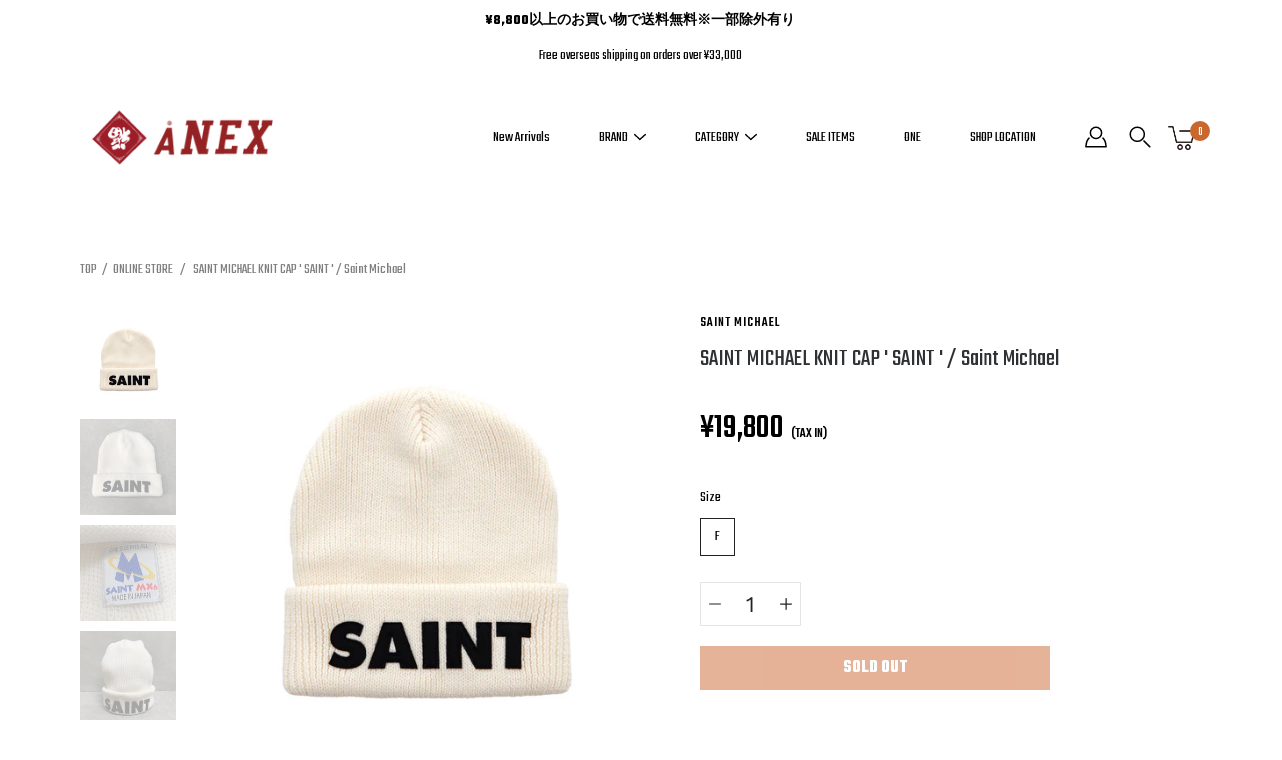

--- FILE ---
content_type: text/html; charset=utf-8
request_url: https://anex.llc/products/saint-michael-knit-cap-saint-saint-michael-1
body_size: 36600
content:
<!DOCTYPE html>
<html class="no-js no-touch" lang="ja">

<head>
	<meta charset="utf-8">
	<meta http-equiv='X-UA-Compatible' content='IE=edge,chrome=1'>
	<meta name="viewport" content="width=device-width, height=device-height, initial-scale=1.0, minimum-scale=1.0">
	<meta name="facebook-domain-verification" content="jtc0u17vbn3vgnfjh6s5okj1gaqj1j" />
	<link rel="canonical" href="https://anex.llc/products/saint-michael-knit-cap-saint-saint-michael-1">
	<link rel="prefetch" as="document" href="https://anex.llc">
	<link rel="preload" as="style" href="//anex.llc/cdn/shop/t/10/assets/theme.css?v=79402763811486013931620948825">
	<link rel="preload" as="image" href="//anex.llc/cdn/shop/t/10/assets/loader.svg?v=29761675971112988911620948784">
	<link rel="preload" as="script" href="//anex.llc/cdn/shop/t/10/assets/lazysizes.min.js?v=27862327855797619101620948648">
	<link rel="preload" as="script" href="//anex.llc/cdn/shop/t/10/assets/shop.js?v=70609973715184464761620948833">


	<link rel="dns-prefetch" href="https://cdn.shopify.com">
	<link rel="dns-prefetch" href="https://v.shopify.com">
	<link rel="dns-prefetch" href="https://fonts.googleapis.com" crossorigin>
	<link rel="dns-prefetch" href="https://cdn.shopifycloud.com">
	<link rel="dns-prefetch" href="https://cdnjs.cloudflare.com">
	<link rel="dns-prefetch" href="https://www.google-analytics.com">
	<link rel="preconnect" href="https://fonts.shopifycdn.com" crossorigin>
	<link rel="preconnect" href="https://ajax.googleapis.com">
	<link rel="preconnect" href="https://customjs.s.asaplabs.io">
	<link rel="dns-prefetch" href="https://maps.googleapis.com">
	<link rel="dns-prefetch" href="https://maps.gstatic.com">
	<link rel="dns-prefetch" href="https://monorail-edge.shopifysvc.com"><title>SAINT MICHAEL KNIT CAP &#39; SAINT &#39; / Saint Michael &ndash; ANEX -KOBE-</title><meta name="description" content="KNIT CAP &#39; SAINT &#39; -SAINT MICHAEL-WHITE Col.フロント部分に、フェルト生地で作成された &#39; SAINT &#39;のロゴを施したニットキャップ。 ▪️素材 : 毛 100% サイズ : FREE©SAINT M×××××× (SAINT MICHAEL)2020年秋冬にデビューし、1st Collection は即完売を記録した「READYMADE(レディメイ ド)」※1 READYMADEのデザイナー細川雄太と、ロサンゼルスを拠点にマルチビジュアルアーティストとして活動する ※2 Cali Thornhill DeWitt(カリ・ソーンヒル・デウィット)が手掛ける。 READ">



<link rel="preload" as="font" href="//anex.llc/cdn/fonts/pt_sans/ptsans_n4.83e02f6420db1e9af259d3d7856d73a9dc4fb7ab.woff2" type="font/woff2" crossorigin>
<link rel="preload" as="font" href="//anex.llc/cdn/fonts/work_sans/worksans_n4.b7973b3d07d0ace13de1b1bea9c45759cdbe12cf.woff2" type="font/woff2" crossorigin><link rel="preload" as="font" href="//anex.llc/cdn/fonts/pt_sans/ptsans_n7.304287b69b0b43b7d5b0f947011857fe41849126.woff2" type="font/woff2" crossorigin><link rel="preload" as="font" href="//anex.llc/cdn/fonts/pt_sans/ptsans_i4.13d0fa4d8e97d77e57a7b87d374df76447561c38.woff2" type="font/woff2" crossorigin><link rel="preload" as="font" href="//anex.llc/cdn/fonts/pt_sans/ptsans_i7.525de7532113d6a475ae29f6a88f8539c3238ecb.woff2" type="font/woff2" crossorigin><link rel="preload" as="font" href="//anex.llc/cdn/fonts/work_sans/worksans_i4.16ff51e3e71fc1d09ff97b9ff9ccacbeeb384ec4.woff2" type="font/woff2" crossorigin><link rel="preload" as="font" href="//anex.llc/cdn/fonts/work_sans/worksans_n5.42fc03d7028ac0f31a2ddf10d4a2904a7483a1c4.woff2" type="font/woff2" crossorigin><link rel="preload" as="font" href="//anex.llc/cdn/fonts/work_sans/worksans_n7.e2cf5bd8f2c7e9d30c030f9ea8eafc69f5a92f7b.woff2" type="font/woff2" crossorigin><link rel="preload" as="font" href="//anex.llc/cdn/fonts/work_sans/worksans_i7.7cdba6320b03c03dcaa365743a4e0e729fe97e54.woff2" type="font/woff2" crossorigin><style>
	:root {
		--color-background: #ffffff;
		--color-background-alpha-25: rgba(255, 255, 255, 0.25);
		--color-background-alpha-35: rgba(255, 255, 255, 0.35);
		--color-background-alpha-60: rgba(255, 255, 255, 0.6);
		--color-background-overlay: rgba(255, 255, 255, 0.9);
		--color-background-table-header: #808080;
		--color-heading: #2e3234;
		--color-text: #222222;
		--color-text-alpha-5: rgba(34, 34, 34, 0.05);
		--color-text-alpha-8: rgba(34, 34, 34, 0.08);
		--color-text-alpha-10: rgba(34, 34, 34, 0.1);
		--color-text-alpha-25: rgba(34, 34, 34, 0.25);
		--color-text-alpha-30: rgba(34, 34, 34, 0.3);
		--color-text-alpha-55: rgba(34, 34, 34, 0.55);
		--color-text-alpha-60: rgba(34, 34, 34, 0.6);
		--color-label: rgba(34, 34, 34, 0.8);
		--color-input-placeholder: rgba(34, 34, 34, 0.5);
		--color-cart-text: rgba(34, 34, 34, 0.6);
		--color-border: #e4e4e4;
		--color-border-dark: #8b8b8b;
		--color-error: #e35252;
		--color-header-bg: rgba(0,0,0,0);
		--color-header-text: #000;
		--color-header-bg-home: #ffffff;
		--color-header-text-home: #fff;
		--color-header-bg-scroll: #fff;
		--color-header-text-scroll: #000;
		--color-header-icon: #222222;
		--color-header-icon-bg: #ffffff;
		--color-header-icon-home: #222222;
		--color-header-icon-bg-home: #ffffff;
		--color-header-icon-scroll: #222222;
		--color-header-icon-bg-scroll: #ffffff;
		--color-dropdown-bg: #fff;
		--color-dropdown-text: #000;
		--color-drawer-text: #000;
		--color-drawer-bg: #fff;
		--color-badge-text: #fff;
		--color-badge-bg: #2e3234;
		--color-button-primary-bg: #ffffff;
		--color-button-primary-text: #000;
		--color-button-primary-border: #000;
		--color-button-secondary-bg: #000000;
		--color-button-secondary-text: #fff;
		--color-button-secondary-border: #000000;
		--color-button-alt-bg: transparent;
		--color-button-alt-text: #000;
		--color-button-alt-border: #000;
		--color-top-bar-text: #ffffff;
		--color-top-bar-bg: #000000;
		--color-footer-text: #222222;
		--color-footer-placeholder-text: rgba(34, 34, 34, 0.5);
		--color-footer-bg: #ffffff;
		--color-footer-bg-hover: rgba(34, 34, 34, 0.05);
		--color-footer-bottom-text: rgba(34, 34, 34, 0.7);
		--color-footer-bottom-bg: #fafafa;
		--color-footer-bottom-bg-hover: rgba(34, 34, 34, 0.05);
		--color-footer-bottom-border: rgba(34, 34, 34, 0.1);
		--color-search-overlay: rgba(51, 51, 51, 0.5);

		--body-letter-spacing: 0px;
		--heading-letter-spacing: 0px;

		--body-font-family: "Work Sans", sans-serif;
		--heading-font-family: "PT Sans", sans-serif;

		--body-font-weight: 400;
		--heading-font-weight: 400;

		--body-font-style: normal;
		--heading-font-style: normal;

		--body-font-weight-medium: 500;
		--body-font-weight-bold: 700;

		--heading-font-weight-bold: 700;

		--font-size-body: 14px;
		--font-size-base: 14px;

		--font-size-h1: 42px;
		--font-size-h2: 31.99px;
		--font-size-h3: 21.98px;
		--font-size-h4: 17.01px;
		--font-size-h5: 14.0px;
		--font-size-h6: 11.2px;

		--font-size-h1-mobile: 29.988px;
		--font-size-h2-mobile: 24.99px;

		--font-size-banner-text: 17.92px;
		--font-size-banner-text-mobile: 15.988px;

		--font-size-logo: 23.94px;

		--icon-loader: url( "//anex.llc/cdn/shop/t/10/assets/loader.svg?v=29761675971112988911620948784" );
		--icon-zoom-in: url( "//anex.llc/cdn/shop/t/10/assets/icon-zoom-in.svg?v=66463440030260818311620948773" );
		--icon-zoom-out: url( "//anex.llc/cdn/shop/t/10/assets/icon-zoom-out.svg?v=19447117299412374421620948673" );

		--image-size: cover;
		--image-aspect-ratio: 100%;
		--image-aspect-ratio-half: 50%;
	}

	@font-face {
  font-family: "PT Sans";
  font-weight: 400;
  font-style: normal;
  font-display: swap;
  src: url("//anex.llc/cdn/fonts/pt_sans/ptsans_n4.83e02f6420db1e9af259d3d7856d73a9dc4fb7ab.woff2") format("woff2"),
       url("//anex.llc/cdn/fonts/pt_sans/ptsans_n4.031cf9b26e734268d68c385b0ff08ff26d8b4b6b.woff") format("woff");
}

	@font-face {
  font-family: "Work Sans";
  font-weight: 400;
  font-style: normal;
  font-display: swap;
  src: url("//anex.llc/cdn/fonts/work_sans/worksans_n4.b7973b3d07d0ace13de1b1bea9c45759cdbe12cf.woff2") format("woff2"),
       url("//anex.llc/cdn/fonts/work_sans/worksans_n4.cf5ceb1e6d373a9505e637c1aff0a71d0959556d.woff") format("woff");
}

@font-face {
  font-family: "PT Sans";
  font-weight: 700;
  font-style: normal;
  font-display: swap;
  src: url("//anex.llc/cdn/fonts/pt_sans/ptsans_n7.304287b69b0b43b7d5b0f947011857fe41849126.woff2") format("woff2"),
       url("//anex.llc/cdn/fonts/pt_sans/ptsans_n7.6044f7e686f0b0c443754a8289995e64f1aba322.woff") format("woff");
}

@font-face {
  font-family: "PT Sans";
  font-weight: 400;
  font-style: italic;
  font-display: swap;
  src: url("//anex.llc/cdn/fonts/pt_sans/ptsans_i4.13d0fa4d8e97d77e57a7b87d374df76447561c38.woff2") format("woff2"),
       url("//anex.llc/cdn/fonts/pt_sans/ptsans_i4.1ffe088c0458ba08706c5025ac59c175cc6ceb8d.woff") format("woff");
}

@font-face {
  font-family: "PT Sans";
  font-weight: 700;
  font-style: italic;
  font-display: swap;
  src: url("//anex.llc/cdn/fonts/pt_sans/ptsans_i7.525de7532113d6a475ae29f6a88f8539c3238ecb.woff2") format("woff2"),
       url("//anex.llc/cdn/fonts/pt_sans/ptsans_i7.128ef16b0a49f64f8629b93373d2c7806f936889.woff") format("woff");
}

@font-face {
  font-family: "Work Sans";
  font-weight: 700;
  font-style: normal;
  font-display: swap;
  src: url("//anex.llc/cdn/fonts/work_sans/worksans_n7.e2cf5bd8f2c7e9d30c030f9ea8eafc69f5a92f7b.woff2") format("woff2"),
       url("//anex.llc/cdn/fonts/work_sans/worksans_n7.20f1c80359e7f7b4327b81543e1acb5c32cd03cd.woff") format("woff");
}

@font-face {
  font-family: "Work Sans";
  font-weight: 500;
  font-style: normal;
  font-display: swap;
  src: url("//anex.llc/cdn/fonts/work_sans/worksans_n5.42fc03d7028ac0f31a2ddf10d4a2904a7483a1c4.woff2") format("woff2"),
       url("//anex.llc/cdn/fonts/work_sans/worksans_n5.1f79bf93aa21696aa0428c88e39fb9f946295341.woff") format("woff");
}

@font-face {
  font-family: "Work Sans";
  font-weight: 400;
  font-style: italic;
  font-display: swap;
  src: url("//anex.llc/cdn/fonts/work_sans/worksans_i4.16ff51e3e71fc1d09ff97b9ff9ccacbeeb384ec4.woff2") format("woff2"),
       url("//anex.llc/cdn/fonts/work_sans/worksans_i4.ed4a1418cba5b7f04f79e4d5c8a5f1a6bd34f23b.woff") format("woff");
}

@font-face {
  font-family: "Work Sans";
  font-weight: 700;
  font-style: italic;
  font-display: swap;
  src: url("//anex.llc/cdn/fonts/work_sans/worksans_i7.7cdba6320b03c03dcaa365743a4e0e729fe97e54.woff2") format("woff2"),
       url("//anex.llc/cdn/fonts/work_sans/worksans_i7.42a9f4016982495f4c0b0fb3dc64cf8f2d0c3eaa.woff") format("woff");
}

</style><link href="//anex.llc/cdn/shop/t/10/assets/animate.min.css?v=14879480464897191311620948684" rel="stylesheet" type="text/css" media="all" /><link href="//anex.llc/cdn/shop/t/10/assets/theme.css?v=79402763811486013931620948825" rel="stylesheet" type="text/css" media="all" /><link href="//anex.llc/cdn/shop/t/10/assets/theme.add.css?v=166006674525538334601649396454" rel="stylesheet" type="text/css" media="all" /><script type="text/javascript">
		document.documentElement.className = document.documentElement.className.replace('no-js', 'js');

		window.theme = {
			info: {
				name: 'Modular'
			},
			version: '1.9.9',
			routes: {
				root_url: "\/",
				search_url: "\/search",
				product_recommendations_url: "\/recommendations\/products"
			},
			translations: {
				add_to_cart: "カートに入れる",
				load_more: "もっと見る",
				form_submit: "カートに入れる",
				form_submit_error: "完了できません",
				form_submit_error_details: "十分な在庫が確保できませんでした。再度お試しください。",
				cart_title: "SHOPPING CART",
				cart_empty: "カートになにも入っていません",
				cart_acceptance_error: "サイトポリシーに同意してください",
				continue_shopping: "買い物を続ける",
				on_sale: "SALE",
				unit_price_separator: "Translation missing: ja.products.labels.unit_price_separator",
				sold_out: "SOLD OUT",
				unavailable: "利用できません",
				results_products: "商品",
				results_pages: "ページ",
				results_articles: "NEWS",
				no_results: "検索結果はありませんでした",
				previous: "前",
				next: "次",
				view_all: "すべて見る"
			},
			icons: {
				arrow: '<svg version="1.1" xmlns="http://www.w3.org/2000/svg" width="12" height="12" viewBox="0 0 1024 1024" class="icon icon-arrow"><path d="M926.553 256.428c25.96-23.409 62.316-19.611 83.605 7.033 20.439 25.582 18.251 61.132-6.623 83.562l-467.010 421.128c-22.547 20.331-56.39 19.789-78.311-1.237l-439.071-421.128c-24.181-23.193-25.331-58.79-4.144-83.721 22.077-25.978 58.543-28.612 83.785-4.402l400.458 384.094 427.311-385.33z"></path></svg>',
				arrowSlider: '<svg version="1.1" xmlns="http://www.w3.org/2000/svg" width="24" height="24" viewBox="0 0 1024 1024" class="icon icon-submit"><path d="M1023.998 511.724v-6.44c-0.108-1.288-0.706-2.417-1.605-3.215l-0.005-0.005c0-1.61-1.61-1.61-1.61-3.22s-1.61-1.61-1.61-3.22c-0.89 0-1.61-0.72-1.61-1.61v0l-365.484-378.365c-6.058-5.789-14.286-9.354-23.346-9.354s-17.288 3.564-23.358 9.366l0.013-0.013c-6.101 5.61-9.909 13.631-9.909 22.541s3.81 16.931 9.888 22.52l0.022 0.020 307.522 318.793h-880.705c-17.785 0-32.201 14.417-32.201 32.201s14.417 32.201 32.201 32.201v0h887.145l-313.962 318.793c-5.226 5.704-8.429 13.338-8.429 21.72 0 9.19 3.851 17.481 10.025 23.347l0.014 0.013c5.61 6.101 13.631 9.909 22.541 9.909s16.931-3.81 22.52-9.888l0.020-0.022 363.874-370.315c0-1.61 0-1.61 1.61-3.22 0.89 0 1.61-0.72 1.61-1.61v0c0-1.61 1.61-1.61 1.61-3.22h1.61v-3.22c0.904-0.803 1.502-1.932 1.608-3.203l0.002-0.017v-11.27z"></path></svg>',
				arrowNavSlider: 'M0.0776563715,49.6974826 L0.0776563715,50.3266624 C0.0882978908,50.4524827 0.146435015,50.5626537 0.234305795,50.6407437 C0.234697028,50.7982538 0.39181593,50.7982538 0.39181593,50.9556075 C0.39181593,51.1129611 0.548934833,51.1127264 0.548934833,51.27008 C0.636101395,51.27008 0.706053735,51.3405018 0.706053735,51.4271989 L36.3981789,88.377449 C36.9898787,88.9427015 37.7935482,89.2908983 38.6778897,89.2908983 C39.5622313,89.2908983 40.3661354,88.9429363 40.9590089,88.3761189 C41.5534473,87.8297238 41.9253528,87.0464767 41.9253528,86.1759065 C41.9253528,85.3053363 41.5534473,84.5227934 40.9597131,83.9766331 L10.297036,52.0652206 L96.9330092,52.8421298 C98.6696895,52.8421298 100.077578,51.4342411 100.077578,49.6975608 C100.077578,47.9608805 98.6696895,46.5529919 96.9330092,46.5529919 L10.297036,46.5529919 L40.9578352,15.4206794 C41.4680804,14.8636428 41.7811445,14.1180323 41.7811445,13.299496 C41.7811445,12.4018526 41.4053267,11.5926276 40.8022812,11.0197852 C40.2533823,10.422843 39.4701352,10.0509375 38.599565,10.0509375 C37.7289948,10.0509375 36.9464519,10.422843 36.4002916,11.0165771 L36.3981007,11.018768 L0.863172638,47.1829542 C0.863172638,47.3400731 0.863172638,47.3400731 0.706053735,47.4974267 C0.618887173,47.4974267 0.548934833,47.5678485 0.548934833,47.6545456 C0.548934833,47.8116645 0.39181593,47.8116645 0.39181593,47.9690181 L0.234697028,47.9690181 L0.234697028,48.2834907 C0.146356768,48.3619719 0.0882196443,48.4723777 0.077578125,48.5964766 L0.077578125,49.6984215 L0.0776563715,49.6974826 Z',
				arrowLong: '<svg version="1.1" xmlns="http://www.w3.org/2000/svg" width="1024" height="1024" viewBox="0 0 1024 1024" class="icon icon-arrow-long"><path d="M525.379 1020.065l114.69-110.279c7.645-7.353 7.645-18.379 0-25.732s-19.113-7.353-26.762 0l-82.194 77.195v-942.87c0-11.029-7.645-18.379-19.113-18.379s-19.113 7.353-19.113 18.379v942.87l-82.194-79.033c-7.645-7.353-19.113-7.353-26.762 0-3.823 3.676-5.734 9.191-5.734 12.868s1.911 9.191 5.734 12.868l114.69 110.279c7.645 7.353 19.113 7.353 26.762 1.838z"></path></svg>',
				check: '<svg version="1.1" xmlns="http://www.w3.org/2000/svg" width="1317" height="1024" viewBox="0 0 1317 1024" class="icon icon-check"><path d="M1277.067 47.359c-42.785-42.731-112.096-42.731-154.88 0l-697.692 698.422-232.32-233.782c-43.178-40.234-110.463-39.047-152.195 2.685s-42.919 109.017-2.685 152.195l309.761 309.761c42.785 42.731 112.096 42.731 154.88 0l775.132-774.401c42.731-42.785 42.731-112.096 0-154.88z"></path></svg>',
				close: '<svg version="1.1" xmlns="http://www.w3.org/2000/svg" width="24" height="24" viewBox="0 0 1024 1024" class="icon icon-close"><path d="M446.174 512l-432.542-432.542c-18.177-18.177-18.177-47.649 0-65.826s47.649-18.177 65.826 0l432.542 432.542 432.542-432.542c18.177-18.177 47.649-18.177 65.826 0s18.177 47.649 0 65.826l-432.542 432.542 432.542 432.542c18.177 18.177 18.177 47.649 0 65.826s-47.649 18.177-65.826 0l-432.542-432.542-432.542 432.542c-18.177 18.177-47.649 18.177-65.826 0s-18.177-47.649 0-65.826l432.542-432.542z"></path></svg>',
				plus: '<svg version="1.1" xmlns="http://www.w3.org/2000/svg" width="12" height="12" viewBox="0 0 1024 1024" class="icon icon-plus"><path d="M465.066 465.067l0.001-411.166c-0.005-0.407-0.005-0.407-0.006-0.805 0-29.324 23.796-53.095 53.149-53.095s53.149 23.771 53.149 53.095c-0.001 0.365-0.001 0.365-0.004 0.524l-0.009 411.446 398.754 0.001c0.407-0.005 0.407-0.005 0.805-0.006 29.324 0 53.095 23.796 53.095 53.149s-23.771 53.149-53.095 53.149c-0.365-0.001-0.365-0.001-0.524-0.004l-399.037-0.009-0.009 396.75c0.059 1.378 0.059 1.378 0.071 2.762 0 29.35-23.817 53.142-53.197 53.142-28.299 0-51.612-22.132-53.124-50.361l-0.044-0.832 0.583-0.382-0.586 0.017c-0.020-0.795-0.020-0.795-0.024-1.59 0.011-1.42 0.011-1.42 0.050-1.933l0.001-397.576-409.162-0.009c-1.378 0.059-1.378 0.059-2.762 0.071-29.35 0-53.142-23.817-53.142-53.197 0-28.299 22.132-51.612 50.361-53.124l0.832-0.044 0.382 0.583-0.017-0.586c0.795-0.020 0.795-0.020 1.59-0.024 1.42 0.011 1.42 0.011 1.933 0.050l409.986 0.001z"></path></svg>',
				minus: '<svg version="1.1" xmlns="http://www.w3.org/2000/svg" width="12" height="12" viewBox="0 0 1024 1024" class="icon icon-minus"><path d="M51.573 459.468l-0.017-0.585c0.795-0.020 0.795-0.020 1.59-0.024 1.42 0.011 1.42 0.011 1.933 0.050l915.021 0.002c0.407-0.005 0.407-0.005 0.805-0.006 29.324 0 53.095 23.771 53.095 53.095s-23.771 53.095-53.095 53.095c-0.365-0.001-0.365-0.001-0.524-0.004l-914.477-0.021c-1.378 0.059-1.378 0.059-2.762 0.071-29.35 0-53.142-23.793-53.142-53.142 0-28.271 22.132-51.558 50.361-53.069l0.832-0.044 0.382 0.582z"></path></svg>',
				blank: "\/\/anex.llc\/cdn\/shop\/t\/10\/assets\/blank_1x1.gif?v=50849316544257392421620948827"
			},
			settings: {
				enableAcceptTerms: false,
				enableAjaxCart: false,
				enableColorSwatches: false,
				enablePaymentButton: true,
				enableVideoLooping: false,
				enableTextAnimations: true,
				enableGridItemsAnimations: true,
				enableSearch: true,
				enableYotpo: false,
				showProductDescription: false,
				showQuickView: false,
				showQuantity: true,
				showReviews: false,
				yotpoId: "",
				imageAspectRatio: 1,
				imageBackgroundSize: "cover",
				productBadgeStyle: "rectangle",
				searchType: "product",
				productTitlePosition: "center"
			},
			isTouch: false
		};
		window.moneyFormat = "¥{{amount_no_decimals}}";
		window.slate = window.slate || {};
		window.lazySizesConfig = {
			loadHidden: false,
			hFac: 0.5,
			expFactor: 2,
			customMedia: {
			  '--phone': '(max-width: 640px)',
			  '--tablet': '(min-width: 641px) and (max-width: 1023px)',
			  '--lap': '(min-width: 1024px)'
			}
		}
	</script>
	<script src="//anex.llc/cdn/shop/t/10/assets/lazysizes.min.js?v=27862327855797619101620948648" async></script>
	<script src="//anex.llc/cdn/shop/t/10/assets/shop.js?v=70609973715184464761620948833" defer></script><script>window.performance && window.performance.mark && window.performance.mark('shopify.content_for_header.start');</script><meta name="google-site-verification" content="2qqvhdPDAWkGP8l8jAbeixdFS62fqhH5SMfBJJ7Eccg">
<meta name="facebook-domain-verification" content="g5rfjzbm8l4b1eii1a2utd8qq16a22">
<meta name="facebook-domain-verification" content="vxkifdg9g61xh1zlvlnnkq8uw154e0">
<meta id="shopify-digital-wallet" name="shopify-digital-wallet" content="/42191519897/digital_wallets/dialog">
<meta name="shopify-checkout-api-token" content="4a4537592f5da52bf8b5d8c724e0ede9">
<meta id="in-context-paypal-metadata" data-shop-id="42191519897" data-venmo-supported="false" data-environment="production" data-locale="ja_JP" data-paypal-v4="true" data-currency="JPY">
<link rel="alternate" hreflang="x-default" href="https://anex.llc/products/saint-michael-knit-cap-saint-saint-michael-1">
<link rel="alternate" hreflang="ja" href="https://anex.llc/products/saint-michael-knit-cap-saint-saint-michael-1">
<link rel="alternate" hreflang="en" href="https://anex.llc/en/products/saint-michael-knit-cap-saint-saint-michael-1">
<link rel="alternate" type="application/json+oembed" href="https://anex.llc/products/saint-michael-knit-cap-saint-saint-michael-1.oembed">
<script async="async" src="/checkouts/internal/preloads.js?locale=ja-JP"></script>
<link rel="preconnect" href="https://shop.app" crossorigin="anonymous">
<script async="async" src="https://shop.app/checkouts/internal/preloads.js?locale=ja-JP&shop_id=42191519897" crossorigin="anonymous"></script>
<script id="apple-pay-shop-capabilities" type="application/json">{"shopId":42191519897,"countryCode":"JP","currencyCode":"JPY","merchantCapabilities":["supports3DS"],"merchantId":"gid:\/\/shopify\/Shop\/42191519897","merchantName":"ANEX -KOBE-","requiredBillingContactFields":["postalAddress","email","phone"],"requiredShippingContactFields":["postalAddress","email","phone"],"shippingType":"shipping","supportedNetworks":["visa","masterCard","amex","jcb","discover"],"total":{"type":"pending","label":"ANEX -KOBE-","amount":"1.00"},"shopifyPaymentsEnabled":true,"supportsSubscriptions":true}</script>
<script id="shopify-features" type="application/json">{"accessToken":"4a4537592f5da52bf8b5d8c724e0ede9","betas":["rich-media-storefront-analytics"],"domain":"anex.llc","predictiveSearch":false,"shopId":42191519897,"locale":"ja"}</script>
<script>var Shopify = Shopify || {};
Shopify.shop = "anex-headquarter.myshopify.com";
Shopify.locale = "ja";
Shopify.currency = {"active":"JPY","rate":"1.0"};
Shopify.country = "JP";
Shopify.theme = {"name":"ANEX2021-modular","id":122699350169,"schema_name":"Modular","schema_version":"1.9.9","theme_store_id":380,"role":"main"};
Shopify.theme.handle = "null";
Shopify.theme.style = {"id":null,"handle":null};
Shopify.cdnHost = "anex.llc/cdn";
Shopify.routes = Shopify.routes || {};
Shopify.routes.root = "/";</script>
<script type="module">!function(o){(o.Shopify=o.Shopify||{}).modules=!0}(window);</script>
<script>!function(o){function n(){var o=[];function n(){o.push(Array.prototype.slice.apply(arguments))}return n.q=o,n}var t=o.Shopify=o.Shopify||{};t.loadFeatures=n(),t.autoloadFeatures=n()}(window);</script>
<script>
  window.ShopifyPay = window.ShopifyPay || {};
  window.ShopifyPay.apiHost = "shop.app\/pay";
  window.ShopifyPay.redirectState = null;
</script>
<script id="shop-js-analytics" type="application/json">{"pageType":"product"}</script>
<script defer="defer" async type="module" src="//anex.llc/cdn/shopifycloud/shop-js/modules/v2/client.init-shop-cart-sync_Cun6Ba8E.ja.esm.js"></script>
<script defer="defer" async type="module" src="//anex.llc/cdn/shopifycloud/shop-js/modules/v2/chunk.common_DGWubyOB.esm.js"></script>
<script type="module">
  await import("//anex.llc/cdn/shopifycloud/shop-js/modules/v2/client.init-shop-cart-sync_Cun6Ba8E.ja.esm.js");
await import("//anex.llc/cdn/shopifycloud/shop-js/modules/v2/chunk.common_DGWubyOB.esm.js");

  window.Shopify.SignInWithShop?.initShopCartSync?.({"fedCMEnabled":true,"windoidEnabled":true});

</script>
<script>
  window.Shopify = window.Shopify || {};
  if (!window.Shopify.featureAssets) window.Shopify.featureAssets = {};
  window.Shopify.featureAssets['shop-js'] = {"shop-cart-sync":["modules/v2/client.shop-cart-sync_kpadWrR6.ja.esm.js","modules/v2/chunk.common_DGWubyOB.esm.js"],"init-fed-cm":["modules/v2/client.init-fed-cm_deEwcgdG.ja.esm.js","modules/v2/chunk.common_DGWubyOB.esm.js"],"shop-button":["modules/v2/client.shop-button_Bgl7Akkx.ja.esm.js","modules/v2/chunk.common_DGWubyOB.esm.js"],"shop-cash-offers":["modules/v2/client.shop-cash-offers_CGfJizyJ.ja.esm.js","modules/v2/chunk.common_DGWubyOB.esm.js","modules/v2/chunk.modal_Ba7vk6QP.esm.js"],"init-windoid":["modules/v2/client.init-windoid_DLaIoEuB.ja.esm.js","modules/v2/chunk.common_DGWubyOB.esm.js"],"shop-toast-manager":["modules/v2/client.shop-toast-manager_BZdAlEPY.ja.esm.js","modules/v2/chunk.common_DGWubyOB.esm.js"],"init-shop-email-lookup-coordinator":["modules/v2/client.init-shop-email-lookup-coordinator_BxGPdBrh.ja.esm.js","modules/v2/chunk.common_DGWubyOB.esm.js"],"init-shop-cart-sync":["modules/v2/client.init-shop-cart-sync_Cun6Ba8E.ja.esm.js","modules/v2/chunk.common_DGWubyOB.esm.js"],"avatar":["modules/v2/client.avatar_BTnouDA3.ja.esm.js"],"pay-button":["modules/v2/client.pay-button_iRJggQYg.ja.esm.js","modules/v2/chunk.common_DGWubyOB.esm.js"],"init-customer-accounts":["modules/v2/client.init-customer-accounts_BbQrQ-BF.ja.esm.js","modules/v2/client.shop-login-button_CXxZBmJa.ja.esm.js","modules/v2/chunk.common_DGWubyOB.esm.js","modules/v2/chunk.modal_Ba7vk6QP.esm.js"],"init-shop-for-new-customer-accounts":["modules/v2/client.init-shop-for-new-customer-accounts_48e-446J.ja.esm.js","modules/v2/client.shop-login-button_CXxZBmJa.ja.esm.js","modules/v2/chunk.common_DGWubyOB.esm.js","modules/v2/chunk.modal_Ba7vk6QP.esm.js"],"shop-login-button":["modules/v2/client.shop-login-button_CXxZBmJa.ja.esm.js","modules/v2/chunk.common_DGWubyOB.esm.js","modules/v2/chunk.modal_Ba7vk6QP.esm.js"],"init-customer-accounts-sign-up":["modules/v2/client.init-customer-accounts-sign-up_Bb65hYMR.ja.esm.js","modules/v2/client.shop-login-button_CXxZBmJa.ja.esm.js","modules/v2/chunk.common_DGWubyOB.esm.js","modules/v2/chunk.modal_Ba7vk6QP.esm.js"],"shop-follow-button":["modules/v2/client.shop-follow-button_BO2OQvUT.ja.esm.js","modules/v2/chunk.common_DGWubyOB.esm.js","modules/v2/chunk.modal_Ba7vk6QP.esm.js"],"checkout-modal":["modules/v2/client.checkout-modal__QRFVvMA.ja.esm.js","modules/v2/chunk.common_DGWubyOB.esm.js","modules/v2/chunk.modal_Ba7vk6QP.esm.js"],"lead-capture":["modules/v2/client.lead-capture_Be4qr8sG.ja.esm.js","modules/v2/chunk.common_DGWubyOB.esm.js","modules/v2/chunk.modal_Ba7vk6QP.esm.js"],"shop-login":["modules/v2/client.shop-login_BCaq99Td.ja.esm.js","modules/v2/chunk.common_DGWubyOB.esm.js","modules/v2/chunk.modal_Ba7vk6QP.esm.js"],"payment-terms":["modules/v2/client.payment-terms_C-1Cu6jg.ja.esm.js","modules/v2/chunk.common_DGWubyOB.esm.js","modules/v2/chunk.modal_Ba7vk6QP.esm.js"]};
</script>
<script>(function() {
  var isLoaded = false;
  function asyncLoad() {
    if (isLoaded) return;
    isLoaded = true;
    var urls = ["\/\/cdn.secomapp.com\/promotionpopup\/cdn\/allshops\/anex-headquarter\/1602233195.js?shop=anex-headquarter.myshopify.com"];
    for (var i = 0; i < urls.length; i++) {
      var s = document.createElement('script');
      s.type = 'text/javascript';
      s.async = true;
      s.src = urls[i];
      var x = document.getElementsByTagName('script')[0];
      x.parentNode.insertBefore(s, x);
    }
  };
  if(window.attachEvent) {
    window.attachEvent('onload', asyncLoad);
  } else {
    window.addEventListener('load', asyncLoad, false);
  }
})();</script>
<script id="__st">var __st={"a":42191519897,"offset":32400,"reqid":"d97f41cd-d307-412e-9d21-912d826dfa01-1768739384","pageurl":"anex.llc\/products\/saint-michael-knit-cap-saint-saint-michael-1","u":"219631b2aba1","p":"product","rtyp":"product","rid":8247749083380};</script>
<script>window.ShopifyPaypalV4VisibilityTracking = true;</script>
<script id="captcha-bootstrap">!function(){'use strict';const t='contact',e='account',n='new_comment',o=[[t,t],['blogs',n],['comments',n],[t,'customer']],c=[[e,'customer_login'],[e,'guest_login'],[e,'recover_customer_password'],[e,'create_customer']],r=t=>t.map((([t,e])=>`form[action*='/${t}']:not([data-nocaptcha='true']) input[name='form_type'][value='${e}']`)).join(','),a=t=>()=>t?[...document.querySelectorAll(t)].map((t=>t.form)):[];function s(){const t=[...o],e=r(t);return a(e)}const i='password',u='form_key',d=['recaptcha-v3-token','g-recaptcha-response','h-captcha-response',i],f=()=>{try{return window.sessionStorage}catch{return}},m='__shopify_v',_=t=>t.elements[u];function p(t,e,n=!1){try{const o=window.sessionStorage,c=JSON.parse(o.getItem(e)),{data:r}=function(t){const{data:e,action:n}=t;return t[m]||n?{data:e,action:n}:{data:t,action:n}}(c);for(const[e,n]of Object.entries(r))t.elements[e]&&(t.elements[e].value=n);n&&o.removeItem(e)}catch(o){console.error('form repopulation failed',{error:o})}}const l='form_type',E='cptcha';function T(t){t.dataset[E]=!0}const w=window,h=w.document,L='Shopify',v='ce_forms',y='captcha';let A=!1;((t,e)=>{const n=(g='f06e6c50-85a8-45c8-87d0-21a2b65856fe',I='https://cdn.shopify.com/shopifycloud/storefront-forms-hcaptcha/ce_storefront_forms_captcha_hcaptcha.v1.5.2.iife.js',D={infoText:'hCaptchaによる保護',privacyText:'プライバシー',termsText:'利用規約'},(t,e,n)=>{const o=w[L][v],c=o.bindForm;if(c)return c(t,g,e,D).then(n);var r;o.q.push([[t,g,e,D],n]),r=I,A||(h.body.append(Object.assign(h.createElement('script'),{id:'captcha-provider',async:!0,src:r})),A=!0)});var g,I,D;w[L]=w[L]||{},w[L][v]=w[L][v]||{},w[L][v].q=[],w[L][y]=w[L][y]||{},w[L][y].protect=function(t,e){n(t,void 0,e),T(t)},Object.freeze(w[L][y]),function(t,e,n,w,h,L){const[v,y,A,g]=function(t,e,n){const i=e?o:[],u=t?c:[],d=[...i,...u],f=r(d),m=r(i),_=r(d.filter((([t,e])=>n.includes(e))));return[a(f),a(m),a(_),s()]}(w,h,L),I=t=>{const e=t.target;return e instanceof HTMLFormElement?e:e&&e.form},D=t=>v().includes(t);t.addEventListener('submit',(t=>{const e=I(t);if(!e)return;const n=D(e)&&!e.dataset.hcaptchaBound&&!e.dataset.recaptchaBound,o=_(e),c=g().includes(e)&&(!o||!o.value);(n||c)&&t.preventDefault(),c&&!n&&(function(t){try{if(!f())return;!function(t){const e=f();if(!e)return;const n=_(t);if(!n)return;const o=n.value;o&&e.removeItem(o)}(t);const e=Array.from(Array(32),(()=>Math.random().toString(36)[2])).join('');!function(t,e){_(t)||t.append(Object.assign(document.createElement('input'),{type:'hidden',name:u})),t.elements[u].value=e}(t,e),function(t,e){const n=f();if(!n)return;const o=[...t.querySelectorAll(`input[type='${i}']`)].map((({name:t})=>t)),c=[...d,...o],r={};for(const[a,s]of new FormData(t).entries())c.includes(a)||(r[a]=s);n.setItem(e,JSON.stringify({[m]:1,action:t.action,data:r}))}(t,e)}catch(e){console.error('failed to persist form',e)}}(e),e.submit())}));const S=(t,e)=>{t&&!t.dataset[E]&&(n(t,e.some((e=>e===t))),T(t))};for(const o of['focusin','change'])t.addEventListener(o,(t=>{const e=I(t);D(e)&&S(e,y())}));const B=e.get('form_key'),M=e.get(l),P=B&&M;t.addEventListener('DOMContentLoaded',(()=>{const t=y();if(P)for(const e of t)e.elements[l].value===M&&p(e,B);[...new Set([...A(),...v().filter((t=>'true'===t.dataset.shopifyCaptcha))])].forEach((e=>S(e,t)))}))}(h,new URLSearchParams(w.location.search),n,t,e,['guest_login'])})(!1,!0)}();</script>
<script integrity="sha256-4kQ18oKyAcykRKYeNunJcIwy7WH5gtpwJnB7kiuLZ1E=" data-source-attribution="shopify.loadfeatures" defer="defer" src="//anex.llc/cdn/shopifycloud/storefront/assets/storefront/load_feature-a0a9edcb.js" crossorigin="anonymous"></script>
<script crossorigin="anonymous" defer="defer" src="//anex.llc/cdn/shopifycloud/storefront/assets/shopify_pay/storefront-65b4c6d7.js?v=20250812"></script>
<script data-source-attribution="shopify.dynamic_checkout.dynamic.init">var Shopify=Shopify||{};Shopify.PaymentButton=Shopify.PaymentButton||{isStorefrontPortableWallets:!0,init:function(){window.Shopify.PaymentButton.init=function(){};var t=document.createElement("script");t.src="https://anex.llc/cdn/shopifycloud/portable-wallets/latest/portable-wallets.ja.js",t.type="module",document.head.appendChild(t)}};
</script>
<script data-source-attribution="shopify.dynamic_checkout.buyer_consent">
  function portableWalletsHideBuyerConsent(e){var t=document.getElementById("shopify-buyer-consent"),n=document.getElementById("shopify-subscription-policy-button");t&&n&&(t.classList.add("hidden"),t.setAttribute("aria-hidden","true"),n.removeEventListener("click",e))}function portableWalletsShowBuyerConsent(e){var t=document.getElementById("shopify-buyer-consent"),n=document.getElementById("shopify-subscription-policy-button");t&&n&&(t.classList.remove("hidden"),t.removeAttribute("aria-hidden"),n.addEventListener("click",e))}window.Shopify?.PaymentButton&&(window.Shopify.PaymentButton.hideBuyerConsent=portableWalletsHideBuyerConsent,window.Shopify.PaymentButton.showBuyerConsent=portableWalletsShowBuyerConsent);
</script>
<script>
  function portableWalletsCleanup(e){e&&e.src&&console.error("Failed to load portable wallets script "+e.src);var t=document.querySelectorAll("shopify-accelerated-checkout .shopify-payment-button__skeleton, shopify-accelerated-checkout-cart .wallet-cart-button__skeleton"),e=document.getElementById("shopify-buyer-consent");for(let e=0;e<t.length;e++)t[e].remove();e&&e.remove()}function portableWalletsNotLoadedAsModule(e){e instanceof ErrorEvent&&"string"==typeof e.message&&e.message.includes("import.meta")&&"string"==typeof e.filename&&e.filename.includes("portable-wallets")&&(window.removeEventListener("error",portableWalletsNotLoadedAsModule),window.Shopify.PaymentButton.failedToLoad=e,"loading"===document.readyState?document.addEventListener("DOMContentLoaded",window.Shopify.PaymentButton.init):window.Shopify.PaymentButton.init())}window.addEventListener("error",portableWalletsNotLoadedAsModule);
</script>

<script type="module" src="https://anex.llc/cdn/shopifycloud/portable-wallets/latest/portable-wallets.ja.js" onError="portableWalletsCleanup(this)" crossorigin="anonymous"></script>
<script nomodule>
  document.addEventListener("DOMContentLoaded", portableWalletsCleanup);
</script>

<script id='scb4127' type='text/javascript' async='' src='https://anex.llc/cdn/shopifycloud/privacy-banner/storefront-banner.js'></script><link id="shopify-accelerated-checkout-styles" rel="stylesheet" media="screen" href="https://anex.llc/cdn/shopifycloud/portable-wallets/latest/accelerated-checkout-backwards-compat.css" crossorigin="anonymous">
<style id="shopify-accelerated-checkout-cart">
        #shopify-buyer-consent {
  margin-top: 1em;
  display: inline-block;
  width: 100%;
}

#shopify-buyer-consent.hidden {
  display: none;
}

#shopify-subscription-policy-button {
  background: none;
  border: none;
  padding: 0;
  text-decoration: underline;
  font-size: inherit;
  cursor: pointer;
}

#shopify-subscription-policy-button::before {
  box-shadow: none;
}

      </style>

<script>window.performance && window.performance.mark && window.performance.mark('shopify.content_for_header.end');</script>




<!-- Global site tag (gtag.js) - Google Analytics -->
<script async src="https://www.googletagmanager.com/gtag/js?id=G-ZF4SRG2B47"></script>
<script>
  window.dataLayer = window.dataLayer || [];
  function gtag(){dataLayer.push(arguments);}
  gtag('js', new Date());

  gtag('config', 'G-ZF4SRG2B47');
</script>

<meta property="og:image" content="https://cdn.shopify.com/s/files/1/0421/9151/9897/files/Entracte7831F.jpg?v=1698753365" />
<meta property="og:image:secure_url" content="https://cdn.shopify.com/s/files/1/0421/9151/9897/files/Entracte7831F.jpg?v=1698753365" />
<meta property="og:image:width" content="2835" />
<meta property="og:image:height" content="2835" />
<link href="https://monorail-edge.shopifysvc.com" rel="dns-prefetch">
<script>(function(){if ("sendBeacon" in navigator && "performance" in window) {try {var session_token_from_headers = performance.getEntriesByType('navigation')[0].serverTiming.find(x => x.name == '_s').description;} catch {var session_token_from_headers = undefined;}var session_cookie_matches = document.cookie.match(/_shopify_s=([^;]*)/);var session_token_from_cookie = session_cookie_matches && session_cookie_matches.length === 2 ? session_cookie_matches[1] : "";var session_token = session_token_from_headers || session_token_from_cookie || "";function handle_abandonment_event(e) {var entries = performance.getEntries().filter(function(entry) {return /monorail-edge.shopifysvc.com/.test(entry.name);});if (!window.abandonment_tracked && entries.length === 0) {window.abandonment_tracked = true;var currentMs = Date.now();var navigation_start = performance.timing.navigationStart;var payload = {shop_id: 42191519897,url: window.location.href,navigation_start,duration: currentMs - navigation_start,session_token,page_type: "product"};window.navigator.sendBeacon("https://monorail-edge.shopifysvc.com/v1/produce", JSON.stringify({schema_id: "online_store_buyer_site_abandonment/1.1",payload: payload,metadata: {event_created_at_ms: currentMs,event_sent_at_ms: currentMs}}));}}window.addEventListener('pagehide', handle_abandonment_event);}}());</script>
<script id="web-pixels-manager-setup">(function e(e,d,r,n,o){if(void 0===o&&(o={}),!Boolean(null===(a=null===(i=window.Shopify)||void 0===i?void 0:i.analytics)||void 0===a?void 0:a.replayQueue)){var i,a;window.Shopify=window.Shopify||{};var t=window.Shopify;t.analytics=t.analytics||{};var s=t.analytics;s.replayQueue=[],s.publish=function(e,d,r){return s.replayQueue.push([e,d,r]),!0};try{self.performance.mark("wpm:start")}catch(e){}var l=function(){var e={modern:/Edge?\/(1{2}[4-9]|1[2-9]\d|[2-9]\d{2}|\d{4,})\.\d+(\.\d+|)|Firefox\/(1{2}[4-9]|1[2-9]\d|[2-9]\d{2}|\d{4,})\.\d+(\.\d+|)|Chrom(ium|e)\/(9{2}|\d{3,})\.\d+(\.\d+|)|(Maci|X1{2}).+ Version\/(15\.\d+|(1[6-9]|[2-9]\d|\d{3,})\.\d+)([,.]\d+|)( \(\w+\)|)( Mobile\/\w+|) Safari\/|Chrome.+OPR\/(9{2}|\d{3,})\.\d+\.\d+|(CPU[ +]OS|iPhone[ +]OS|CPU[ +]iPhone|CPU IPhone OS|CPU iPad OS)[ +]+(15[._]\d+|(1[6-9]|[2-9]\d|\d{3,})[._]\d+)([._]\d+|)|Android:?[ /-](13[3-9]|1[4-9]\d|[2-9]\d{2}|\d{4,})(\.\d+|)(\.\d+|)|Android.+Firefox\/(13[5-9]|1[4-9]\d|[2-9]\d{2}|\d{4,})\.\d+(\.\d+|)|Android.+Chrom(ium|e)\/(13[3-9]|1[4-9]\d|[2-9]\d{2}|\d{4,})\.\d+(\.\d+|)|SamsungBrowser\/([2-9]\d|\d{3,})\.\d+/,legacy:/Edge?\/(1[6-9]|[2-9]\d|\d{3,})\.\d+(\.\d+|)|Firefox\/(5[4-9]|[6-9]\d|\d{3,})\.\d+(\.\d+|)|Chrom(ium|e)\/(5[1-9]|[6-9]\d|\d{3,})\.\d+(\.\d+|)([\d.]+$|.*Safari\/(?![\d.]+ Edge\/[\d.]+$))|(Maci|X1{2}).+ Version\/(10\.\d+|(1[1-9]|[2-9]\d|\d{3,})\.\d+)([,.]\d+|)( \(\w+\)|)( Mobile\/\w+|) Safari\/|Chrome.+OPR\/(3[89]|[4-9]\d|\d{3,})\.\d+\.\d+|(CPU[ +]OS|iPhone[ +]OS|CPU[ +]iPhone|CPU IPhone OS|CPU iPad OS)[ +]+(10[._]\d+|(1[1-9]|[2-9]\d|\d{3,})[._]\d+)([._]\d+|)|Android:?[ /-](13[3-9]|1[4-9]\d|[2-9]\d{2}|\d{4,})(\.\d+|)(\.\d+|)|Mobile Safari.+OPR\/([89]\d|\d{3,})\.\d+\.\d+|Android.+Firefox\/(13[5-9]|1[4-9]\d|[2-9]\d{2}|\d{4,})\.\d+(\.\d+|)|Android.+Chrom(ium|e)\/(13[3-9]|1[4-9]\d|[2-9]\d{2}|\d{4,})\.\d+(\.\d+|)|Android.+(UC? ?Browser|UCWEB|U3)[ /]?(15\.([5-9]|\d{2,})|(1[6-9]|[2-9]\d|\d{3,})\.\d+)\.\d+|SamsungBrowser\/(5\.\d+|([6-9]|\d{2,})\.\d+)|Android.+MQ{2}Browser\/(14(\.(9|\d{2,})|)|(1[5-9]|[2-9]\d|\d{3,})(\.\d+|))(\.\d+|)|K[Aa][Ii]OS\/(3\.\d+|([4-9]|\d{2,})\.\d+)(\.\d+|)/},d=e.modern,r=e.legacy,n=navigator.userAgent;return n.match(d)?"modern":n.match(r)?"legacy":"unknown"}(),u="modern"===l?"modern":"legacy",c=(null!=n?n:{modern:"",legacy:""})[u],f=function(e){return[e.baseUrl,"/wpm","/b",e.hashVersion,"modern"===e.buildTarget?"m":"l",".js"].join("")}({baseUrl:d,hashVersion:r,buildTarget:u}),m=function(e){var d=e.version,r=e.bundleTarget,n=e.surface,o=e.pageUrl,i=e.monorailEndpoint;return{emit:function(e){var a=e.status,t=e.errorMsg,s=(new Date).getTime(),l=JSON.stringify({metadata:{event_sent_at_ms:s},events:[{schema_id:"web_pixels_manager_load/3.1",payload:{version:d,bundle_target:r,page_url:o,status:a,surface:n,error_msg:t},metadata:{event_created_at_ms:s}}]});if(!i)return console&&console.warn&&console.warn("[Web Pixels Manager] No Monorail endpoint provided, skipping logging."),!1;try{return self.navigator.sendBeacon.bind(self.navigator)(i,l)}catch(e){}var u=new XMLHttpRequest;try{return u.open("POST",i,!0),u.setRequestHeader("Content-Type","text/plain"),u.send(l),!0}catch(e){return console&&console.warn&&console.warn("[Web Pixels Manager] Got an unhandled error while logging to Monorail."),!1}}}}({version:r,bundleTarget:l,surface:e.surface,pageUrl:self.location.href,monorailEndpoint:e.monorailEndpoint});try{o.browserTarget=l,function(e){var d=e.src,r=e.async,n=void 0===r||r,o=e.onload,i=e.onerror,a=e.sri,t=e.scriptDataAttributes,s=void 0===t?{}:t,l=document.createElement("script"),u=document.querySelector("head"),c=document.querySelector("body");if(l.async=n,l.src=d,a&&(l.integrity=a,l.crossOrigin="anonymous"),s)for(var f in s)if(Object.prototype.hasOwnProperty.call(s,f))try{l.dataset[f]=s[f]}catch(e){}if(o&&l.addEventListener("load",o),i&&l.addEventListener("error",i),u)u.appendChild(l);else{if(!c)throw new Error("Did not find a head or body element to append the script");c.appendChild(l)}}({src:f,async:!0,onload:function(){if(!function(){var e,d;return Boolean(null===(d=null===(e=window.Shopify)||void 0===e?void 0:e.analytics)||void 0===d?void 0:d.initialized)}()){var d=window.webPixelsManager.init(e)||void 0;if(d){var r=window.Shopify.analytics;r.replayQueue.forEach((function(e){var r=e[0],n=e[1],o=e[2];d.publishCustomEvent(r,n,o)})),r.replayQueue=[],r.publish=d.publishCustomEvent,r.visitor=d.visitor,r.initialized=!0}}},onerror:function(){return m.emit({status:"failed",errorMsg:"".concat(f," has failed to load")})},sri:function(e){var d=/^sha384-[A-Za-z0-9+/=]+$/;return"string"==typeof e&&d.test(e)}(c)?c:"",scriptDataAttributes:o}),m.emit({status:"loading"})}catch(e){m.emit({status:"failed",errorMsg:(null==e?void 0:e.message)||"Unknown error"})}}})({shopId: 42191519897,storefrontBaseUrl: "https://anex.llc",extensionsBaseUrl: "https://extensions.shopifycdn.com/cdn/shopifycloud/web-pixels-manager",monorailEndpoint: "https://monorail-edge.shopifysvc.com/unstable/produce_batch",surface: "storefront-renderer",enabledBetaFlags: ["2dca8a86"],webPixelsConfigList: [{"id":"445022452","configuration":"{\"config\":\"{\\\"pixel_id\\\":\\\"AW-591573743\\\",\\\"target_country\\\":\\\"JP\\\",\\\"gtag_events\\\":[{\\\"type\\\":\\\"search\\\",\\\"action_label\\\":\\\"AW-591573743\\\/W22jCK7YjN4BEO_lipoC\\\"},{\\\"type\\\":\\\"begin_checkout\\\",\\\"action_label\\\":\\\"AW-591573743\\\/VHPoCKvYjN4BEO_lipoC\\\"},{\\\"type\\\":\\\"view_item\\\",\\\"action_label\\\":[\\\"AW-591573743\\\/-puaCKXYjN4BEO_lipoC\\\",\\\"MC-1ZYNM327ZB\\\"]},{\\\"type\\\":\\\"purchase\\\",\\\"action_label\\\":[\\\"AW-591573743\\\/_8djCKLYjN4BEO_lipoC\\\",\\\"MC-1ZYNM327ZB\\\"]},{\\\"type\\\":\\\"page_view\\\",\\\"action_label\\\":[\\\"AW-591573743\\\/XCQCCJ_YjN4BEO_lipoC\\\",\\\"MC-1ZYNM327ZB\\\"]},{\\\"type\\\":\\\"add_payment_info\\\",\\\"action_label\\\":\\\"AW-591573743\\\/5ex4CLHYjN4BEO_lipoC\\\"},{\\\"type\\\":\\\"add_to_cart\\\",\\\"action_label\\\":\\\"AW-591573743\\\/jnoUCKjYjN4BEO_lipoC\\\"}],\\\"enable_monitoring_mode\\\":false}\"}","eventPayloadVersion":"v1","runtimeContext":"OPEN","scriptVersion":"b2a88bafab3e21179ed38636efcd8a93","type":"APP","apiClientId":1780363,"privacyPurposes":[],"dataSharingAdjustments":{"protectedCustomerApprovalScopes":["read_customer_address","read_customer_email","read_customer_name","read_customer_personal_data","read_customer_phone"]}},{"id":"212926708","configuration":"{\"pixel_id\":\"982378555518263\",\"pixel_type\":\"facebook_pixel\",\"metaapp_system_user_token\":\"-\"}","eventPayloadVersion":"v1","runtimeContext":"OPEN","scriptVersion":"ca16bc87fe92b6042fbaa3acc2fbdaa6","type":"APP","apiClientId":2329312,"privacyPurposes":["ANALYTICS","MARKETING","SALE_OF_DATA"],"dataSharingAdjustments":{"protectedCustomerApprovalScopes":["read_customer_address","read_customer_email","read_customer_name","read_customer_personal_data","read_customer_phone"]}},{"id":"shopify-app-pixel","configuration":"{}","eventPayloadVersion":"v1","runtimeContext":"STRICT","scriptVersion":"0450","apiClientId":"shopify-pixel","type":"APP","privacyPurposes":["ANALYTICS","MARKETING"]},{"id":"shopify-custom-pixel","eventPayloadVersion":"v1","runtimeContext":"LAX","scriptVersion":"0450","apiClientId":"shopify-pixel","type":"CUSTOM","privacyPurposes":["ANALYTICS","MARKETING"]}],isMerchantRequest: false,initData: {"shop":{"name":"ANEX -KOBE-","paymentSettings":{"currencyCode":"JPY"},"myshopifyDomain":"anex-headquarter.myshopify.com","countryCode":"JP","storefrontUrl":"https:\/\/anex.llc"},"customer":null,"cart":null,"checkout":null,"productVariants":[{"price":{"amount":19800.0,"currencyCode":"JPY"},"product":{"title":"SAINT MICHAEL KNIT CAP ' SAINT ' \/ Saint Michael","vendor":"SAINT MICHAEL","id":"8247749083380","untranslatedTitle":"SAINT MICHAEL KNIT CAP ' SAINT ' \/ Saint Michael","url":"\/products\/saint-michael-knit-cap-saint-saint-michael-1","type":"CAP"},"id":"44250985431284","image":{"src":"\/\/anex.llc\/cdn\/shop\/files\/Entracte7831F.jpg?v=1698753365"},"sku":null,"title":"F","untranslatedTitle":"F"}],"purchasingCompany":null},},"https://anex.llc/cdn","fcfee988w5aeb613cpc8e4bc33m6693e112",{"modern":"","legacy":""},{"shopId":"42191519897","storefrontBaseUrl":"https:\/\/anex.llc","extensionBaseUrl":"https:\/\/extensions.shopifycdn.com\/cdn\/shopifycloud\/web-pixels-manager","surface":"storefront-renderer","enabledBetaFlags":"[\"2dca8a86\"]","isMerchantRequest":"false","hashVersion":"fcfee988w5aeb613cpc8e4bc33m6693e112","publish":"custom","events":"[[\"page_viewed\",{}],[\"product_viewed\",{\"productVariant\":{\"price\":{\"amount\":19800.0,\"currencyCode\":\"JPY\"},\"product\":{\"title\":\"SAINT MICHAEL KNIT CAP ' SAINT ' \/ Saint Michael\",\"vendor\":\"SAINT MICHAEL\",\"id\":\"8247749083380\",\"untranslatedTitle\":\"SAINT MICHAEL KNIT CAP ' SAINT ' \/ Saint Michael\",\"url\":\"\/products\/saint-michael-knit-cap-saint-saint-michael-1\",\"type\":\"CAP\"},\"id\":\"44250985431284\",\"image\":{\"src\":\"\/\/anex.llc\/cdn\/shop\/files\/Entracte7831F.jpg?v=1698753365\"},\"sku\":null,\"title\":\"F\",\"untranslatedTitle\":\"F\"}}]]"});</script><script>
  window.ShopifyAnalytics = window.ShopifyAnalytics || {};
  window.ShopifyAnalytics.meta = window.ShopifyAnalytics.meta || {};
  window.ShopifyAnalytics.meta.currency = 'JPY';
  var meta = {"product":{"id":8247749083380,"gid":"gid:\/\/shopify\/Product\/8247749083380","vendor":"SAINT MICHAEL","type":"CAP","handle":"saint-michael-knit-cap-saint-saint-michael-1","variants":[{"id":44250985431284,"price":1980000,"name":"SAINT MICHAEL KNIT CAP ' SAINT ' \/ Saint Michael - F","public_title":"F","sku":null}],"remote":false},"page":{"pageType":"product","resourceType":"product","resourceId":8247749083380,"requestId":"d97f41cd-d307-412e-9d21-912d826dfa01-1768739384"}};
  for (var attr in meta) {
    window.ShopifyAnalytics.meta[attr] = meta[attr];
  }
</script>
<script class="analytics">
  (function () {
    var customDocumentWrite = function(content) {
      var jquery = null;

      if (window.jQuery) {
        jquery = window.jQuery;
      } else if (window.Checkout && window.Checkout.$) {
        jquery = window.Checkout.$;
      }

      if (jquery) {
        jquery('body').append(content);
      }
    };

    var hasLoggedConversion = function(token) {
      if (token) {
        return document.cookie.indexOf('loggedConversion=' + token) !== -1;
      }
      return false;
    }

    var setCookieIfConversion = function(token) {
      if (token) {
        var twoMonthsFromNow = new Date(Date.now());
        twoMonthsFromNow.setMonth(twoMonthsFromNow.getMonth() + 2);

        document.cookie = 'loggedConversion=' + token + '; expires=' + twoMonthsFromNow;
      }
    }

    var trekkie = window.ShopifyAnalytics.lib = window.trekkie = window.trekkie || [];
    if (trekkie.integrations) {
      return;
    }
    trekkie.methods = [
      'identify',
      'page',
      'ready',
      'track',
      'trackForm',
      'trackLink'
    ];
    trekkie.factory = function(method) {
      return function() {
        var args = Array.prototype.slice.call(arguments);
        args.unshift(method);
        trekkie.push(args);
        return trekkie;
      };
    };
    for (var i = 0; i < trekkie.methods.length; i++) {
      var key = trekkie.methods[i];
      trekkie[key] = trekkie.factory(key);
    }
    trekkie.load = function(config) {
      trekkie.config = config || {};
      trekkie.config.initialDocumentCookie = document.cookie;
      var first = document.getElementsByTagName('script')[0];
      var script = document.createElement('script');
      script.type = 'text/javascript';
      script.onerror = function(e) {
        var scriptFallback = document.createElement('script');
        scriptFallback.type = 'text/javascript';
        scriptFallback.onerror = function(error) {
                var Monorail = {
      produce: function produce(monorailDomain, schemaId, payload) {
        var currentMs = new Date().getTime();
        var event = {
          schema_id: schemaId,
          payload: payload,
          metadata: {
            event_created_at_ms: currentMs,
            event_sent_at_ms: currentMs
          }
        };
        return Monorail.sendRequest("https://" + monorailDomain + "/v1/produce", JSON.stringify(event));
      },
      sendRequest: function sendRequest(endpointUrl, payload) {
        // Try the sendBeacon API
        if (window && window.navigator && typeof window.navigator.sendBeacon === 'function' && typeof window.Blob === 'function' && !Monorail.isIos12()) {
          var blobData = new window.Blob([payload], {
            type: 'text/plain'
          });

          if (window.navigator.sendBeacon(endpointUrl, blobData)) {
            return true;
          } // sendBeacon was not successful

        } // XHR beacon

        var xhr = new XMLHttpRequest();

        try {
          xhr.open('POST', endpointUrl);
          xhr.setRequestHeader('Content-Type', 'text/plain');
          xhr.send(payload);
        } catch (e) {
          console.log(e);
        }

        return false;
      },
      isIos12: function isIos12() {
        return window.navigator.userAgent.lastIndexOf('iPhone; CPU iPhone OS 12_') !== -1 || window.navigator.userAgent.lastIndexOf('iPad; CPU OS 12_') !== -1;
      }
    };
    Monorail.produce('monorail-edge.shopifysvc.com',
      'trekkie_storefront_load_errors/1.1',
      {shop_id: 42191519897,
      theme_id: 122699350169,
      app_name: "storefront",
      context_url: window.location.href,
      source_url: "//anex.llc/cdn/s/trekkie.storefront.cd680fe47e6c39ca5d5df5f0a32d569bc48c0f27.min.js"});

        };
        scriptFallback.async = true;
        scriptFallback.src = '//anex.llc/cdn/s/trekkie.storefront.cd680fe47e6c39ca5d5df5f0a32d569bc48c0f27.min.js';
        first.parentNode.insertBefore(scriptFallback, first);
      };
      script.async = true;
      script.src = '//anex.llc/cdn/s/trekkie.storefront.cd680fe47e6c39ca5d5df5f0a32d569bc48c0f27.min.js';
      first.parentNode.insertBefore(script, first);
    };
    trekkie.load(
      {"Trekkie":{"appName":"storefront","development":false,"defaultAttributes":{"shopId":42191519897,"isMerchantRequest":null,"themeId":122699350169,"themeCityHash":"2547188335258587877","contentLanguage":"ja","currency":"JPY","eventMetadataId":"ff3e0fb1-c44c-4bee-bf92-e948ed05e56c"},"isServerSideCookieWritingEnabled":true,"monorailRegion":"shop_domain","enabledBetaFlags":["65f19447"]},"Session Attribution":{},"S2S":{"facebookCapiEnabled":true,"source":"trekkie-storefront-renderer","apiClientId":580111}}
    );

    var loaded = false;
    trekkie.ready(function() {
      if (loaded) return;
      loaded = true;

      window.ShopifyAnalytics.lib = window.trekkie;

      var originalDocumentWrite = document.write;
      document.write = customDocumentWrite;
      try { window.ShopifyAnalytics.merchantGoogleAnalytics.call(this); } catch(error) {};
      document.write = originalDocumentWrite;

      window.ShopifyAnalytics.lib.page(null,{"pageType":"product","resourceType":"product","resourceId":8247749083380,"requestId":"d97f41cd-d307-412e-9d21-912d826dfa01-1768739384","shopifyEmitted":true});

      var match = window.location.pathname.match(/checkouts\/(.+)\/(thank_you|post_purchase)/)
      var token = match? match[1]: undefined;
      if (!hasLoggedConversion(token)) {
        setCookieIfConversion(token);
        window.ShopifyAnalytics.lib.track("Viewed Product",{"currency":"JPY","variantId":44250985431284,"productId":8247749083380,"productGid":"gid:\/\/shopify\/Product\/8247749083380","name":"SAINT MICHAEL KNIT CAP ' SAINT ' \/ Saint Michael - F","price":"19800","sku":null,"brand":"SAINT MICHAEL","variant":"F","category":"CAP","nonInteraction":true,"remote":false},undefined,undefined,{"shopifyEmitted":true});
      window.ShopifyAnalytics.lib.track("monorail:\/\/trekkie_storefront_viewed_product\/1.1",{"currency":"JPY","variantId":44250985431284,"productId":8247749083380,"productGid":"gid:\/\/shopify\/Product\/8247749083380","name":"SAINT MICHAEL KNIT CAP ' SAINT ' \/ Saint Michael - F","price":"19800","sku":null,"brand":"SAINT MICHAEL","variant":"F","category":"CAP","nonInteraction":true,"remote":false,"referer":"https:\/\/anex.llc\/products\/saint-michael-knit-cap-saint-saint-michael-1"});
      }
    });


        var eventsListenerScript = document.createElement('script');
        eventsListenerScript.async = true;
        eventsListenerScript.src = "//anex.llc/cdn/shopifycloud/storefront/assets/shop_events_listener-3da45d37.js";
        document.getElementsByTagName('head')[0].appendChild(eventsListenerScript);

})();</script>
  <script>
  if (!window.ga || (window.ga && typeof window.ga !== 'function')) {
    window.ga = function ga() {
      (window.ga.q = window.ga.q || []).push(arguments);
      if (window.Shopify && window.Shopify.analytics && typeof window.Shopify.analytics.publish === 'function') {
        window.Shopify.analytics.publish("ga_stub_called", {}, {sendTo: "google_osp_migration"});
      }
      console.error("Shopify's Google Analytics stub called with:", Array.from(arguments), "\nSee https://help.shopify.com/manual/promoting-marketing/pixels/pixel-migration#google for more information.");
    };
    if (window.Shopify && window.Shopify.analytics && typeof window.Shopify.analytics.publish === 'function') {
      window.Shopify.analytics.publish("ga_stub_initialized", {}, {sendTo: "google_osp_migration"});
    }
  }
</script>
<script
  defer
  src="https://anex.llc/cdn/shopifycloud/perf-kit/shopify-perf-kit-3.0.4.min.js"
  data-application="storefront-renderer"
  data-shop-id="42191519897"
  data-render-region="gcp-us-central1"
  data-page-type="product"
  data-theme-instance-id="122699350169"
  data-theme-name="Modular"
  data-theme-version="1.9.9"
  data-monorail-region="shop_domain"
  data-resource-timing-sampling-rate="10"
  data-shs="true"
  data-shs-beacon="true"
  data-shs-export-with-fetch="true"
  data-shs-logs-sample-rate="1"
  data-shs-beacon-endpoint="https://anex.llc/api/collect"
></script>
</head><body id="saint-michael-knit-cap-39-saint-39-saint-michael" class="is-page-loading template-product allow-text-animations allow-grid-animations allow-image-animations no-outline">
	<a class="in-page-link skip-link" href="#MainContent">スキップ</a><div id="shopify-section-popup" class="shopify-section"><!-- /snippets/popup.liquid --><div data-section-id="popup" data-section-type="popup"></div>


</div><div class="pageWrap"><div id="shopify-section-announcement" class="shopify-section"><div class="js-siteAlert siteAlert container-wrap" data-status="true" data-status-mobile="true" data-scroll-lock-fill-gap>
	<div class="container u-center">
		<div class="row u-center">
			<div class="block u-center"><span class="alert-title h4"><p><strong>¥8,800以上のお買い物で送料無料※一部除外有り </strong></p><p>Free overseas shipping on orders over ¥33,000</p></span></div>
		</div>
	</div>
</div></div><div id="shopify-section-header" class="shopify-section shopify-section-header">
<header class="site-header header--no-bg header--is-standard header--logo_left_links_right header--standard " data-section-type="header" id="header" data-transparent="false" data-scroll-lock-fill-gap>
	<div class="container">
		<div class="row"><h1 class="nav-item logo "><a href="/" class="logo__image-link visible-nav-link" data-width="205" aria-label="ANEX -KOBE-"><style data-shopify>.logo__image--home { width: 205px; height: 94.15197313182199px; }
			.header--has-scrolled .logo__image--home { width: 87.09323583180988px; height: 40px; }</style><img
			class="logo__image logo__image--home logo__image--single lazyload"
			src="//anex.llc/cdn/shop/t/10/assets/blank_1x1.gif?v=50849316544257392421620948827"
			data-src="//anex.llc/cdn/shop/files/anex_logo_{width}x.gif?v=1656833826"
			data-widths= "[100, 140, 180, 220, 280, 360, 400, 440, 560, 720, 800]"
			data-aspectratio="2.177330895795247"
			data-sizes="auto"
			loading="lazy"
			width="205px"
			height="94.15197313182199px"
			style="width: 205px; height: 94.15197313182199px;"
			alt="ANEX -KOBE-">
		<noscript>
			<img src="//anex.llc/cdn/shop/files/anex_logo_500x.gif?v=1656833826"
				class="logo__image"
				width="205px"
				height="94.15197313182199px"
				style="width: 205px; height: 94.15197313182199px;"
				alt="ANEX -KOBE-">
		</noscript><style data-shopify>.logo__image--home { width: 205px; height: 94.15197313182199px; }
			.header--has-scrolled .logo__image--home { width: 87.09323583180988px; height: 40px; }</style></a><a id="shopName" class="logo__text" href="/">ANEX -KOBE-</a></h1><div class="header-fix-cont">
				<div class="header-fix-cont-inner">
					<nav role="navigation" class="nav-standard nav-main">
<ul class="menu menu--has-meganav">
	
<li class="menu-item menu-item--dropdown">
				<!-- LINKS -->
				<a href="/collections/%E6%96%B0%E7%9D%80%E5%95%86%E5%93%81">New Arrivals</a></li><li class="menu-item has-submenu menu-item--meganav">
				<!-- LINKS -->
				<a href="#">BRAND</a><button class="toggle-submenu" aria-haspopup="true" aria-expanded="false" aria-label="BRAND"><svg version="1.1" xmlns="http://www.w3.org/2000/svg" width="12" height="12" viewBox="0 0 1024 1024" class="icon icon-arrow"><path d="M926.553 256.428c25.96-23.409 62.316-19.611 83.605 7.033 20.439 25.582 18.251 61.132-6.623 83.562l-467.010 421.128c-22.547 20.331-56.39 19.789-78.311-1.237l-439.071-421.128c-24.181-23.193-25.331-58.79-4.144-83.721 22.077-25.978 58.543-28.612 83.785-4.402l400.458 384.094 427.311-385.33z"></path></svg></button><div class="megamenu-wrapper">
							<div class="megamenu-inner">
								<div class="container"><ul class="submenu submenu--items-3
"><li data-levels = "1" class="submenu-item has-submenu"><a class="submenu-item__title visible-nav-link" href="/collections" aria-expanded="false" aria-haspopup="true" tabindex="-1">SELECT BRAND</a><ul class="submenu"><li class="submenu-item">
											<a  class="visible-nav-link" href="/collections/saint-michael" tabindex="-1">SAINT MICHAEL</a>
										</li><li class="submenu-item">
											<a  class="visible-nav-link" href="/collections/kamiya" tabindex="-1">KAMIYA</a>
										</li><li class="submenu-item">
											<a  class="visible-nav-link" href="/collections/evav-gelion-95" tabindex="-1">EVANGELION:95</a>
										</li><li class="submenu-item">
											<a  class="visible-nav-link" href="/collections/do-nothing-congress" tabindex="-1">Do Nothing Congress</a>
										</li><li class="submenu-item">
											<a  class="visible-nav-link" href="/collections/recouture" tabindex="-1">RECOUTURE</a>
										</li><li class="submenu-item">
											<a  class="visible-nav-link" href="/collections/vans-1" tabindex="-1">VANS</a>
										</li><li class="submenu-item">
											<a  class="visible-nav-link" href="/collections/kids-love-gate" tabindex="-1">KIDS LOVE GAITE</a>
										</li><li class="submenu-item">
											<a  class="visible-nav-link" href="/collections/balansa" tabindex="-1">BALANSA</a>
										</li><li class="submenu-item">
											<a  class="visible-nav-link" href="/collections/packing" tabindex="-1">PACKING</a>
										</li><li class="submenu-item">
											<a  class="visible-nav-link" href="/collections/radio-eva" tabindex="-1">RADIO EVA</a>
										</li><li class="submenu-item">
											<a  class="visible-nav-link" href="/collections/cooperstown-ball-cap" tabindex="-1">COOPERSTOWN BALL CAP</a>
										</li><li class="submenu-item">
											<a  class="visible-nav-link" href="/collections/dont-care" tabindex="-1">DON'T CARE</a>
										</li><li class="submenu-item">
											<a  class="visible-nav-link" href="/collections/locals-only-famouz" tabindex="-1">Locals only / The Geeks / NYKENAKER</a>
										</li><li class="submenu-item">
											<a  class="visible-nav-link" href="/collections/adios-magazine" tabindex="-1">AIDOS MAGAZINE</a>
										</li><li class="submenu-item">
											<a  class="visible-nav-link" href="/collections/darkroom" tabindex="-1">DARK8M STUDIO</a>
										</li><li class="submenu-item">
											<a  data-last="true"  class="visible-nav-link" href="/collections/alpha-industries" tabindex="-1">ALPHA INDUSTRIES</a>
										</li></ul></li><li data-levels = "1" class="submenu-item has-submenu"><a class="submenu-item__title visible-nav-link" href="/collections" aria-expanded="false" aria-haspopup="true" tabindex="-1">USED</a><ul class="submenu"><li class="submenu-item">
											<a  class="visible-nav-link" href="/collections/vinatge-military" tabindex="-1">MILITARY</a>
										</li><li class="submenu-item">
											<a  data-last="true"  class="visible-nav-link" href="/collections/archive" tabindex="-1">USED STREET/ARCHIVE</a>
										</li></ul></li><li data-levels = "0" class="submenu-item "><a class="submenu-item__title visible-nav-link" href="/collections/items" aria-expanded="false" aria-haspopup="true" tabindex="-1">ALL ITEMS</a></li></ul></div>
							</div>
						</div></li><li class="menu-item has-submenu menu-item--dropdown">
				<!-- LINKS -->
				<a href="#">CATEGORY</a><button class="toggle-submenu" aria-haspopup="true" aria-expanded="false" aria-label="CATEGORY"><svg version="1.1" xmlns="http://www.w3.org/2000/svg" width="12" height="12" viewBox="0 0 1024 1024" class="icon icon-arrow"><path d="M926.553 256.428c25.96-23.409 62.316-19.611 83.605 7.033 20.439 25.582 18.251 61.132-6.623 83.562l-467.010 421.128c-22.547 20.331-56.39 19.789-78.311-1.237l-439.071-421.128c-24.181-23.193-25.331-58.79-4.144-83.721 22.077-25.978 58.543-28.612 83.785-4.402l400.458 384.094 427.311-385.33z"></path></svg></button><ul class="submenu "><li data-levels = "0" class="submenu-item "><a class="visible-nav-link" href="/collections/items/tshirts" aria-expanded="false" aria-haspopup="true" tabindex="-1">T-SHIRT</a></li><li data-levels = "0" class="submenu-item "><a class="visible-nav-link" href="/collections/items/SHIRT" aria-expanded="false" aria-haspopup="true" tabindex="-1">SHIRT</a></li><li data-levels = "0" class="submenu-item "><a class="visible-nav-link" href="/collections/items/JACKET" aria-expanded="false" aria-haspopup="true" tabindex="-1">JACKET/OUTER</a></li><li data-levels = "0" class="submenu-item "><a class="visible-nav-link" href="/collections/items/sweat" aria-expanded="false" aria-haspopup="true" tabindex="-1">SWEAT/FOODIE</a></li><li data-levels = "0" class="submenu-item "><a class="visible-nav-link" href="/collections/items/pants" aria-expanded="false" aria-haspopup="true" tabindex="-1">PANTS</a></li><li data-levels = "0" class="submenu-item "><a class="visible-nav-link" href="/collections/items/shoes" aria-expanded="false" aria-haspopup="true" tabindex="-1">SHOES</a></li><li data-levels = "0" class="submenu-item "><a class="visible-nav-link" href="/collections/all-accessory" aria-expanded="false" aria-haspopup="true" tabindex="-1">Accessories/Goods</a></li><li data-levels = "0" class="submenu-item "><a class="visible-nav-link" href="/collections/items/bag" aria-expanded="false" aria-haspopup="true" tabindex="-1">BAG</a></li><li data-levels = "0" class="submenu-item "><a class="visible-nav-link" href="/collections/items/CAP" aria-expanded="false" aria-haspopup="true" tabindex="-1">CAP</a></li></ul></li><li class="menu-item menu-item--dropdown">
				<!-- LINKS -->
				<a href="/collections/sale-item">SALE ITEMS </a></li><li class="menu-item menu-item--dropdown">
				<!-- LINKS -->
				<a href="/collections/final-one">ONE</a></li><li class="menu-item menu-item--dropdown">
				<!-- LINKS -->
				<a href="/pages/shop">SHOP LOCATION</a></li></ul><div class="nav-search">
	<div class="nav-search-overlay">
		<div class="nav-search-scroller" data-scroll-lock-fill-gap>
			<div class="nav-search-container container">
				<div class="search-form__sticky-container">
					<form action="/search" method="get" class="search-form" role="search" autocomplete="off" autocorrect="off" autocapitalize="off" spellcheck="false" maxlength="250">
						<div class="inputGroup">
							<input type="search" name="q" class="nav-search-input" tabindex="-1" id="search-field" placeholder="SEARCH" value="" />
							<input type="hidden" name="type" value="product" />
							<input type="hidden" name="options[prefix]" class="nav-search-options" value="last" />
							<button tabindex="-1" type="submit" class="nav-search-submit" aria-label="SEARCH"><svg version="1.1" xmlns="http://www.w3.org/2000/svg" width="24" height="24" viewBox="0 0 1024 1024" class="icon icon-submit"><path d="M1023.998 511.724v-6.44c-0.108-1.288-0.706-2.417-1.605-3.215l-0.005-0.005c0-1.61-1.61-1.61-1.61-3.22s-1.61-1.61-1.61-3.22c-0.89 0-1.61-0.72-1.61-1.61v0l-365.484-378.365c-6.058-5.789-14.286-9.354-23.346-9.354s-17.288 3.564-23.358 9.366l0.013-0.013c-6.101 5.61-9.909 13.631-9.909 22.541s3.81 16.931 9.888 22.52l0.022 0.020 307.522 318.793h-880.705c-17.785 0-32.201 14.417-32.201 32.201s14.417 32.201 32.201 32.201v0h887.145l-313.962 318.793c-5.226 5.704-8.429 13.338-8.429 21.72 0 9.19 3.851 17.481 10.025 23.347l0.014 0.013c5.61 6.101 13.631 9.909 22.541 9.909s16.931-3.81 22.52-9.888l0.020-0.022 363.874-370.315c0-1.61 0-1.61 1.61-3.22 0.89 0 1.61-0.72 1.61-1.61v0c0-1.61 1.61-1.61 1.61-3.22h1.61v-3.22c0.904-0.803 1.502-1.932 1.608-3.203l0.002-0.017v-11.27z"></path></svg></button>
						</div>

						<label for="search-field" class="icon-search"><svg version="1.1" xmlns="http://www.w3.org/2000/svg" width="22" height="22" viewBox="0 0 1024 1024" class="icon icon-search">
    <path fill="none" stroke-linejoin="miter" stroke-linecap="butt" stroke-miterlimit="4" stroke-width="69.8182" stroke="#000" d="M715.636 385.939c0 182.087-147.61 329.697-329.697 329.697s-329.697-147.61-329.697-329.697c0-182.087 147.61-329.697 329.697-329.697s329.697 147.61 329.697 329.697z"></path>
    <path fill="none" stroke-linejoin="miter" stroke-linecap="round" stroke-miterlimit="4" stroke-width="69.8182" stroke="#000" d="M696.242 696.242l271.515 271.515"></path>
</svg><span class="accessible-label">SEARCH</span>
						</label>
						<button type="button" tabindex="-1" class="js-searchToggle js-searchToggle--close searchToggle searchToggle--close" aria-expanded="true" aria-label="閉じる"><svg version="1.1" xmlns="http://www.w3.org/2000/svg" width="24" height="24" viewBox="0 0 1024 1024" class="icon icon-close"><path d="M446.174 512l-432.542-432.542c-18.177-18.177-18.177-47.649 0-65.826s47.649-18.177 65.826 0l432.542 432.542 432.542-432.542c18.177-18.177 47.649-18.177 65.826 0s18.177 47.649 0 65.826l-432.542 432.542 432.542 432.542c18.177 18.177 18.177 47.649 0 65.826s-47.649 18.177-65.826 0l-432.542-432.542-432.542 432.542c-18.177 18.177-47.649 18.177-65.826 0s-18.177-47.649 0-65.826l432.542-432.542z"></path></svg></button>
					</form>
				</div>

				<div id="search-results" class="results"></div>
			</div>
		</div>
	</div>
</div></nav>

					<div class="header-icons">
						<a href="#menu" class="js-menuToggle menuToggle" data-target="nav" aria-expanded="false" aria-label="メニュー">
							<div id="hamburger-menu" class="icon-menu">
								<div class="diamond-bar"></div>
								<div id="hamburger-bar" class="icon-bar"></div>
							</div>
						</a><a href="/account" class="nav-item nav-item-fixed nav-account-link" aria-label="アカウント"><svg version="1.1" xmlns="http://www.w3.org/2000/svg" width="22" height="22" viewBox="0 0 1024 1024" class="icon icon-user">
	<path fill="none" stroke-linejoin="miter" stroke-linecap="butt" stroke-miterlimit="4" stroke-width="69.8182" stroke="#000" d="M775.083 319.747c0 145.297-117.786 263.083-263.083 263.083s-263.083-117.786-263.083-263.083c0-145.297 117.786-263.083 263.083-263.083s263.083 117.786 263.083 263.083z"></path>
	<path fill="none" stroke-linejoin="round" stroke-linecap="butt" stroke-miterlimit="4" stroke-width="69.8182" stroke="#000" d="M208.443 542.356c-107.931 94.44-161.897 236.1-161.897 424.98"></path>
	<path fill="none" stroke-linejoin="round" stroke-linecap="butt" stroke-miterlimit="4" stroke-width="69.8182" stroke="#000" d="M815.557 542.356c107.931 94.44 161.897 236.1 161.897 424.98"></path>
	<path fill="none" stroke-linejoin="round" stroke-linecap="round" stroke-miterlimit="4" stroke-width="69.8182" stroke="#000" d="M46.545 967.336h930.909"></path>
</svg>
</a>

							<a href="/search" class="nav-item searchToggle" data-search-nav=".nav-standard" aria-expanded="false" aria-label="SEARCH"><svg version="1.1" xmlns="http://www.w3.org/2000/svg" width="22" height="22" viewBox="0 0 1024 1024" class="icon icon-search">
    <path fill="none" stroke-linejoin="miter" stroke-linecap="butt" stroke-miterlimit="4" stroke-width="69.8182" stroke="#000" d="M715.636 385.939c0 182.087-147.61 329.697-329.697 329.697s-329.697-147.61-329.697-329.697c0-182.087 147.61-329.697 329.697-329.697s329.697 147.61 329.697 329.697z"></path>
    <path fill="none" stroke-linejoin="miter" stroke-linecap="round" stroke-miterlimit="4" stroke-width="69.8182" stroke="#000" d="M696.242 696.242l271.515 271.515"></path>
</svg></a><a id="cartTotal" href="/cart" aria-label="カートに追加しました" class="nav-item nav-item-fixed js-cartToggle cartToggle cartToggle--empty" aria-expanded="false" aria-label="SHOPPING CART"><svg version="1.1" xmlns="http://www.w3.org/2000/svg" width="27" height="27" viewBox="0 0 1024 1024" class="icon icon-circle">
<path fill="transparent" stroke-linejoin="miter" stroke-linecap="butt" stroke-miterlimit="4" stroke-width="56" stroke="#000" d="M977.067 512c0 257.063-208.217 465.455-465.067 465.455s-465.067-208.391-465.067-465.455c0-257.063 208.217-465.455 465.067-465.455s465.067 208.391 465.067 465.455z"></path>
</svg>
<div id="CartToggleItemCount" class="cartToggle-items">0</div></a>
					</div>
				</div>
			</div>
		</div>
	</div><div id="CartPopoverCont" class="js-cartToggle header-cartPopover"></div>

<script id="CartPopover" type="text/x-template">
	<div class="popover-inner">
		<div class="h3">{{ it.item_count }} カートに追加しました</div>
		
		<div class="popover-item-thumb lazyload" data-sizes="auto" data-bgset="{{ it.img }}"></div>
		<div class="popover-item-info">
		  <span class="popover-item-title">{{ it.product_title }}</span>
		  	{{ @if (it.variation) }}
		  		<span class="popover-item-variant">{{ it.variation }}</span>
		  	{{ /if}}
      		<span class="popover-item-price">{{* it.price_formatted }}</span>
      		{{ @if (it.unit_price) }}
				<span class="popover-item-unit-price">{{* it.unit_price }}</span>
			{{ /if}}
		</div>
		
	</div>
</script></header>


<nav role="navigation" class="nav-hamburger nav-main">
	<button class="nav-mobile-close js-menuToggle" aria-expanded="false" aria-label="メニュー"><svg version="1.1" xmlns="http://www.w3.org/2000/svg" width="24" height="24" viewBox="0 0 1024 1024" class="icon icon-close"><path d="M446.174 512l-432.542-432.542c-18.177-18.177-18.177-47.649 0-65.826s47.649-18.177 65.826 0l432.542 432.542 432.542-432.542c18.177-18.177 47.649-18.177 65.826 0s18.177 47.649 0 65.826l-432.542 432.542 432.542 432.542c18.177 18.177 18.177 47.649 0 65.826s-47.649 18.177-65.826 0l-432.542-432.542-432.542 432.542c-18.177 18.177-47.649 18.177-65.826 0s-18.177-47.649 0-65.826l432.542-432.542z"></path></svg></button>
	<div class="nav-inner">
		<div class="nav-inner-wrapper">
<ul class="menu ">
	
<li class="menu-item menu-item--dropdown">
				<!-- LINKS -->
				<a href="/collections/%E6%96%B0%E7%9D%80%E5%95%86%E5%93%81">New Arrivals</a></li><li class="menu-item has-submenu menu-item--dropdown">
				<!-- LINKS -->
				<a href="#">BRAND</a><button class="dropdown-arrow" aria-expanded="false" aria-haspopup="true" aria-label="BRAND"><svg version="1.1" xmlns="http://www.w3.org/2000/svg" width="12" height="12" viewBox="0 0 1024 1024" class="icon icon-arrow"><path d="M926.553 256.428c25.96-23.409 62.316-19.611 83.605 7.033 20.439 25.582 18.251 61.132-6.623 83.562l-467.010 421.128c-22.547 20.331-56.39 19.789-78.311-1.237l-439.071-421.128c-24.181-23.193-25.331-58.79-4.144-83.721 22.077-25.978 58.543-28.612 83.785-4.402l400.458 384.094 427.311-385.33z"></path></svg></button><ul class="submenu "><li data-levels = "1" class="submenu-item has-submenu"><a class="visible-nav-link" href="/collections" aria-expanded="false" aria-haspopup="true" tabindex="-1">SELECT BRAND</a><button class="dropdown-arrow" aria-expanded="false" aria-haspopup="true" aria-label="SELECT BRAND"><svg version="1.1" xmlns="http://www.w3.org/2000/svg" width="12" height="12" viewBox="0 0 1024 1024" class="icon icon-arrow"><path d="M926.553 256.428c25.96-23.409 62.316-19.611 83.605 7.033 20.439 25.582 18.251 61.132-6.623 83.562l-467.010 421.128c-22.547 20.331-56.39 19.789-78.311-1.237l-439.071-421.128c-24.181-23.193-25.331-58.79-4.144-83.721 22.077-25.978 58.543-28.612 83.785-4.402l400.458 384.094 427.311-385.33z"></path></svg></button><ul class="submenu"><li class="submenu-item">
											<a  class="visible-nav-link" href="/collections/saint-michael" tabindex="-1">SAINT MICHAEL</a>
										</li><li class="submenu-item">
											<a  class="visible-nav-link" href="/collections/kamiya" tabindex="-1">KAMIYA</a>
										</li><li class="submenu-item">
											<a  class="visible-nav-link" href="/collections/evav-gelion-95" tabindex="-1">EVANGELION:95</a>
										</li><li class="submenu-item">
											<a  class="visible-nav-link" href="/collections/do-nothing-congress" tabindex="-1">Do Nothing Congress</a>
										</li><li class="submenu-item">
											<a  class="visible-nav-link" href="/collections/recouture" tabindex="-1">RECOUTURE</a>
										</li><li class="submenu-item">
											<a  class="visible-nav-link" href="/collections/vans-1" tabindex="-1">VANS</a>
										</li><li class="submenu-item">
											<a  class="visible-nav-link" href="/collections/kids-love-gate" tabindex="-1">KIDS LOVE GAITE</a>
										</li><li class="submenu-item">
											<a  class="visible-nav-link" href="/collections/balansa" tabindex="-1">BALANSA</a>
										</li><li class="submenu-item">
											<a  class="visible-nav-link" href="/collections/packing" tabindex="-1">PACKING</a>
										</li><li class="submenu-item">
											<a  class="visible-nav-link" href="/collections/radio-eva" tabindex="-1">RADIO EVA</a>
										</li><li class="submenu-item">
											<a  class="visible-nav-link" href="/collections/cooperstown-ball-cap" tabindex="-1">COOPERSTOWN BALL CAP</a>
										</li><li class="submenu-item">
											<a  class="visible-nav-link" href="/collections/dont-care" tabindex="-1">DON'T CARE</a>
										</li><li class="submenu-item">
											<a  class="visible-nav-link" href="/collections/locals-only-famouz" tabindex="-1">Locals only / The Geeks / NYKENAKER</a>
										</li><li class="submenu-item">
											<a  class="visible-nav-link" href="/collections/adios-magazine" tabindex="-1">AIDOS MAGAZINE</a>
										</li><li class="submenu-item">
											<a  class="visible-nav-link" href="/collections/darkroom" tabindex="-1">DARK8M STUDIO</a>
										</li><li class="submenu-item">
											<a  data-last="true"  class="visible-nav-link" href="/collections/alpha-industries" tabindex="-1">ALPHA INDUSTRIES</a>
										</li></ul></li><li data-levels = "1" class="submenu-item has-submenu"><a class="visible-nav-link" href="/collections" aria-expanded="false" aria-haspopup="true" tabindex="-1">USED</a><button class="dropdown-arrow" aria-expanded="false" aria-haspopup="true" aria-label="USED"><svg version="1.1" xmlns="http://www.w3.org/2000/svg" width="12" height="12" viewBox="0 0 1024 1024" class="icon icon-arrow"><path d="M926.553 256.428c25.96-23.409 62.316-19.611 83.605 7.033 20.439 25.582 18.251 61.132-6.623 83.562l-467.010 421.128c-22.547 20.331-56.39 19.789-78.311-1.237l-439.071-421.128c-24.181-23.193-25.331-58.79-4.144-83.721 22.077-25.978 58.543-28.612 83.785-4.402l400.458 384.094 427.311-385.33z"></path></svg></button><ul class="submenu"><li class="submenu-item">
											<a  class="visible-nav-link" href="/collections/vinatge-military" tabindex="-1">MILITARY</a>
										</li><li class="submenu-item">
											<a  data-last="true"  class="visible-nav-link" href="/collections/archive" tabindex="-1">USED STREET/ARCHIVE</a>
										</li></ul></li><li data-levels = "0" class="submenu-item "><a class="visible-nav-link" href="/collections/items" aria-expanded="false" aria-haspopup="true" tabindex="-1">ALL ITEMS</a></li></ul></li><li class="menu-item has-submenu menu-item--dropdown">
				<!-- LINKS -->
				<a href="#">CATEGORY</a><button class="dropdown-arrow" aria-expanded="false" aria-haspopup="true" aria-label="CATEGORY"><svg version="1.1" xmlns="http://www.w3.org/2000/svg" width="12" height="12" viewBox="0 0 1024 1024" class="icon icon-arrow"><path d="M926.553 256.428c25.96-23.409 62.316-19.611 83.605 7.033 20.439 25.582 18.251 61.132-6.623 83.562l-467.010 421.128c-22.547 20.331-56.39 19.789-78.311-1.237l-439.071-421.128c-24.181-23.193-25.331-58.79-4.144-83.721 22.077-25.978 58.543-28.612 83.785-4.402l400.458 384.094 427.311-385.33z"></path></svg></button><ul class="submenu "><li data-levels = "0" class="submenu-item "><a class="visible-nav-link" href="/collections/items/tshirts" aria-expanded="false" aria-haspopup="true" tabindex="-1">T-SHIRT</a></li><li data-levels = "0" class="submenu-item "><a class="visible-nav-link" href="/collections/items/SHIRT" aria-expanded="false" aria-haspopup="true" tabindex="-1">SHIRT</a></li><li data-levels = "0" class="submenu-item "><a class="visible-nav-link" href="/collections/items/JACKET" aria-expanded="false" aria-haspopup="true" tabindex="-1">JACKET/OUTER</a></li><li data-levels = "0" class="submenu-item "><a class="visible-nav-link" href="/collections/items/sweat" aria-expanded="false" aria-haspopup="true" tabindex="-1">SWEAT/FOODIE</a></li><li data-levels = "0" class="submenu-item "><a class="visible-nav-link" href="/collections/items/pants" aria-expanded="false" aria-haspopup="true" tabindex="-1">PANTS</a></li><li data-levels = "0" class="submenu-item "><a class="visible-nav-link" href="/collections/items/shoes" aria-expanded="false" aria-haspopup="true" tabindex="-1">SHOES</a></li><li data-levels = "0" class="submenu-item "><a class="visible-nav-link" href="/collections/all-accessory" aria-expanded="false" aria-haspopup="true" tabindex="-1">Accessories/Goods</a></li><li data-levels = "0" class="submenu-item "><a class="visible-nav-link" href="/collections/items/bag" aria-expanded="false" aria-haspopup="true" tabindex="-1">BAG</a></li><li data-levels = "0" class="submenu-item "><a class="visible-nav-link" href="/collections/items/CAP" aria-expanded="false" aria-haspopup="true" tabindex="-1">CAP</a></li></ul></li><li class="menu-item menu-item--dropdown">
				<!-- LINKS -->
				<a href="/collections/sale-item">SALE ITEMS </a></li><li class="menu-item menu-item--dropdown">
				<!-- LINKS -->
				<a href="/collections/final-one">ONE</a></li><li class="menu-item menu-item--dropdown">
				<!-- LINKS -->
				<a href="/pages/shop">SHOP LOCATION</a></li></ul><div class="nav-user">
		<ul><li class="nav-user__item nav-user__item--account"><a href="/account/login" class="nav-user__link" tabindex="-1">LOGIN</a></li><li class="nav-user__item nav-user__item--search"><a href="/search" class="nav-user__link" tabindex="-1">SEARCH</a></li></ul>
	</div><div class="nav-footer">
			<div class="nav-social">
				<ul class="social-links social-links--nav"><li>
							<a aria-label="Instagram" href="https://www.instagram.com/anex_kobe?igsh=MW9mdmh4dGZudGc3cw%3D%3D&utm_source=qr" target="_blank" tabindex="-1" class="social-link"><svg version="1.1" xmlns="http://www.w3.org/2000/svg" width="1024" height="1024" viewBox="0 0 1024 1024" class="icon icon-instagram">
<path d="M511.839 0.323c-139.008 0-156.438 0.589-211.031 3.080-54.479 2.485-91.687 11.138-124.243 23.792-33.658 13.078-62.202 30.58-90.659 59.034-28.455 28.457-45.956 57.001-59.034 90.659-12.654 32.557-21.307 69.764-23.792 124.243-2.491 54.593-3.080 72.023-3.080 211.031 0 139.006 0.589 156.436 3.080 211.029 2.485 54.479 11.138 91.687 23.792 124.243 13.078 33.658 30.58 62.202 59.034 90.659 28.457 28.455 57.001 45.956 90.659 59.036 32.557 12.652 69.764 21.305 124.243 23.79 54.593 2.491 72.023 3.080 211.031 3.080 139.006 0 156.436-0.589 211.029-3.080 54.479-2.485 91.687-11.138 124.243-23.79 33.658-13.080 62.202-30.582 90.659-59.036 28.455-28.457 45.956-57.001 59.036-90.659 12.652-32.557 21.305-69.764 23.79-124.243 2.491-54.593 3.080-72.023 3.080-211.029 0-139.008-0.589-156.438-3.080-211.031-2.485-54.479-11.138-91.687-23.79-124.243-13.080-33.658-30.582-62.202-59.036-90.659-28.457-28.455-57.001-45.956-90.659-59.034-32.557-12.654-69.764-21.307-124.243-23.792-54.593-2.491-72.023-3.080-211.029-3.080zM511.839 92.546c136.665 0 152.854 0.522 206.826 2.985 49.904 2.276 77.005 10.614 95.041 17.623 23.891 9.285 40.942 20.376 58.852 38.288 17.912 17.91 29.003 34.96 38.288 58.852 7.010 18.036 15.348 45.137 17.623 95.041 2.462 53.971 2.985 70.16 2.985 206.828 0 136.665-0.522 152.854-2.985 206.826-2.276 49.904-10.614 77.005-17.623 95.041-9.285 23.891-20.376 40.942-38.288 58.852-17.91 17.912-34.96 29.003-58.852 38.288-18.036 7.010-45.137 15.348-95.041 17.623-53.963 2.462-70.15 2.985-206.826 2.985-136.678 0-152.862-0.522-206.828-2.985-49.904-2.276-77.005-10.614-95.041-17.623-23.891-9.285-40.942-20.376-58.852-38.288-17.91-17.91-29.003-34.96-38.288-58.852-7.010-18.036-15.348-45.137-17.623-95.041-2.462-53.971-2.985-70.16-2.985-206.826s0.522-152.856 2.985-206.828c2.276-49.904 10.614-77.005 17.623-95.041 9.285-23.891 20.376-40.942 38.288-58.852 17.91-17.912 34.96-29.003 58.852-38.288 18.036-7.010 45.137-15.348 95.041-17.623 53.971-2.462 70.16-2.985 206.828-2.985zM512.001 684.823c-95.449 0-172.824-77.375-172.824-172.822 0-95.449 77.375-172.824 172.824-172.824 95.447 0 172.822 77.375 172.822 172.824 0 95.447-77.375 172.822-172.822 172.822zM512.001 245.76c-147.042 0-266.241 119.199-266.241 266.241 0 147.040 119.199 266.239 266.241 266.239 147.040 0 266.239-119.199 266.239-266.239 0-147.042-119.199-266.241-266.239-266.241zM860.16 225.281c0 33.933-27.508 61.439-61.441 61.439-33.931 0-61.439-27.506-61.439-61.439s27.508-61.441 61.439-61.441c33.933 0 61.441 27.508 61.441 61.441z"></path>
</svg></a>
						</li></ul>
				<span tabindex="-1" class="last-focusable-element"></span>
			</div>
		</div></div>
	</div>
</nav><div class="cart-drawer"><div class="scroll" data-scroll-lock-fill-gap>
	<div class="cart-wrapper container"><div id="Cart" class="cart-container"><button class="js-cartToggle js-cartToggle-close cart-close" aria-label="閉じる"><svg version="1.1" xmlns="http://www.w3.org/2000/svg" width="24" height="24" viewBox="0 0 1024 1024" class="icon icon-close"><path d="M446.174 512l-432.542-432.542c-18.177-18.177-18.177-47.649 0-65.826s47.649-18.177 65.826 0l432.542 432.542 432.542-432.542c18.177-18.177 47.649-18.177 65.826 0s18.177 47.649 0 65.826l-432.542 432.542 432.542 432.542c18.177 18.177 18.177 47.649 0 65.826s-47.649 18.177-65.826 0l-432.542-432.542-432.542 432.542c-18.177 18.177-47.649 18.177-65.826 0s-18.177-47.649 0-65.826l432.542-432.542z"></path></svg></button><div class="cart-title cart-title--empty cart-title--mobile">
		<h2>SHOPPING CART</h2><p>カートになにも入っていません</p>
			<a href="#" tabindex="-1" class="js-continueShopping js-continueShopping--empty  button">買い物を続ける</a>
		</div> <!-- closing tag for title row --></div></div>
</div></div><script type="application/ld+json">
{
	"@context": "http://schema.org",
	"@type": "Organization",
	"name": "ANEX -KOBE-","logo": "https:\/\/anex.llc\/cdn\/shop\/files\/anex_logo_1191x.gif?v=1656833826","sameAs": [
		null,
		null,
		null,
		null,
		null,
		null,
		null
	],
	"url": "https:\/\/anex.llc"
}
</script>
</div><div class="bodyWrap">

			<main class="main-content js-focus-hidden" id="MainContent" role="main" tabindex="-1">
				<div id="shopify-section-product-template" class="shopify-section">
<div data-section-id="product-template" data-section-type="product">
	<section class="product container-wrap product-layout--scrollable js-product-template js-product-template--product-template"
		data-show_reviews="false"
		data-yotpo="false"
		data-yotpo-id=""
		data-show_quantity="true"
		data-dots-style="hidden">
		<div class="container"><div class="breadcrumbs"><a href="/" title="Back to the Homepage">TOP</a><span class="breadcrumbs-sep">/</span><a href="/collections/all">ONLINE STORE</a>
<span class="breadcrumbs-sep">/</span>
	
<span>SAINT MICHAEL KNIT CAP &#39; SAINT &#39; / Saint Michael</span></div><div class="row--scrollable js-row--scrollable">
				<div class="product-layout-4--images product-layout-images product-layout-images--large xxl_s12 xl_s12 lg_s12 med_s12 s1"><div class="productImgScroller" data-product-single-media-group>
							<div class="js-productImgScroller js-productImgContainer" data-dots="true" data-arrows="true" data-lightbox="false" data-product-single-media-slider>
<div id="FeaturedMedia-product-template-32861619159284-wrapper"
	class="js-slide js-slide--image product-image"
	data-id="32861619159284"
	
	
	
	data-product-single-media-wrapper
	data-media-id="product-template-32861619159284"
	tabindex="0"><div class="product-single__media product-single__media--image lazyload"
				data-bgset="//anex.llc/cdn/shop/files/Entracte7831F_180x.jpg?v=1698753365 180w 180h,//anex.llc/cdn/shop/files/Entracte7831F_360x.jpg?v=1698753365 360w 360h,//anex.llc/cdn/shop/files/Entracte7831F_540x.jpg?v=1698753365 540w 540h,//anex.llc/cdn/shop/files/Entracte7831F_720x.jpg?v=1698753365 720w 720h,//anex.llc/cdn/shop/files/Entracte7831F_900x.jpg?v=1698753365 900w 900h,//anex.llc/cdn/shop/files/Entracte7831F_1080x.jpg?v=1698753365 1080w 1080h,//anex.llc/cdn/shop/files/Entracte7831F_1296x.jpg?v=1698753365 1296w 1296h,//anex.llc/cdn/shop/files/Entracte7831F_1512x.jpg?v=1698753365 1512w 1512h,//anex.llc/cdn/shop/files/Entracte7831F_1728x.jpg?v=1698753365 1728w 1728h,//anex.llc/cdn/shop/files/Entracte7831F_1950x.jpg?v=1698753365 1950w 1950h,//anex.llc/cdn/shop/files/Entracte7831F_2100x.jpg?v=1698753365 2100w 2100h,//anex.llc/cdn/shop/files/Entracte7831F_2260x.jpg?v=1698753365 2260w 2260h,//anex.llc/cdn/shop/files/Entracte7831F_2450x.jpg?v=1698753365 2450w 2450h,//anex.llc/cdn/shop/files/Entracte7831F_2700x.jpg?v=1698753365 2700w 2700h,//anex.llc/cdn/shop/files/Entracte7831F.jpg?v=1698753365 2835w 2835h"
				data-sizes="auto"
				data-parent-fit="contain"
				data-aspect-ratio="1.0"
			>
				<div class="product-single__media--image-height" style="padding-top: 100.0%;"></div>
			</div>

			<noscript>
				<div class="product-single__media product-single__media--image product-single__media--no-js" style="background-image: url(//anex.llc/cdn/shop/files/Entracte7831F_2048x.jpg?v=1698753365);"></div>
			</noscript></div>
<div id="FeaturedMedia-product-template-32864358269172-wrapper"
	class="js-slide js-slide--image product-image media--hidden"
	data-id="32864358269172"
	
	
	
	data-product-single-media-wrapper
	data-media-id="product-template-32864358269172"
	tabindex="0"><div class="product-single__media product-single__media--image lazyload"
				data-bgset="//anex.llc/cdn/shop/files/BD088E4C-A572-46CB-AF7A-271A8B714C96_180x.jpg?v=1698813359 180w 180h,//anex.llc/cdn/shop/files/BD088E4C-A572-46CB-AF7A-271A8B714C96_360x.jpg?v=1698813359 360w 360h,//anex.llc/cdn/shop/files/BD088E4C-A572-46CB-AF7A-271A8B714C96_540x.jpg?v=1698813359 540w 540h,//anex.llc/cdn/shop/files/BD088E4C-A572-46CB-AF7A-271A8B714C96_720x.jpg?v=1698813359 720w 720h,//anex.llc/cdn/shop/files/BD088E4C-A572-46CB-AF7A-271A8B714C96_900x.jpg?v=1698813359 900w 900h,//anex.llc/cdn/shop/files/BD088E4C-A572-46CB-AF7A-271A8B714C96_1080x.jpg?v=1698813359 1080w 1080h,//anex.llc/cdn/shop/files/BD088E4C-A572-46CB-AF7A-271A8B714C96_1296x.jpg?v=1698813359 1296w 1296h,//anex.llc/cdn/shop/files/BD088E4C-A572-46CB-AF7A-271A8B714C96_1512x.jpg?v=1698813359 1512w 1512h,//anex.llc/cdn/shop/files/BD088E4C-A572-46CB-AF7A-271A8B714C96_1728x.jpg?v=1698813359 1728w 1728h,//anex.llc/cdn/shop/files/BD088E4C-A572-46CB-AF7A-271A8B714C96_1950x.jpg?v=1698813359 1950w 1950h,//anex.llc/cdn/shop/files/BD088E4C-A572-46CB-AF7A-271A8B714C96_2100x.jpg?v=1698813359 2100w 2100h,//anex.llc/cdn/shop/files/BD088E4C-A572-46CB-AF7A-271A8B714C96_2260x.jpg?v=1698813359 2260w 2260h,//anex.llc/cdn/shop/files/BD088E4C-A572-46CB-AF7A-271A8B714C96_2450x.jpg?v=1698813359 2450w 2450h,//anex.llc/cdn/shop/files/BD088E4C-A572-46CB-AF7A-271A8B714C96_2700x.jpg?v=1698813359 2700w 2700h,//anex.llc/cdn/shop/files/BD088E4C-A572-46CB-AF7A-271A8B714C96_3000x.jpg?v=1698813359 3000w 3000h,//anex.llc/cdn/shop/files/BD088E4C-A572-46CB-AF7A-271A8B714C96.jpg?v=1698813359 3024w 3024h"
				data-sizes="auto"
				data-parent-fit="contain"
				data-aspect-ratio="1.0"
			>
				<div class="product-single__media--image-height" style="padding-top: 100.0%;"></div>
			</div>

			<noscript>
				<div class="product-single__media product-single__media--image product-single__media--no-js" style="background-image: url(//anex.llc/cdn/shop/files/BD088E4C-A572-46CB-AF7A-271A8B714C96_2048x.jpg?v=1698813359);"></div>
			</noscript></div>
<div id="FeaturedMedia-product-template-32864358301940-wrapper"
	class="js-slide js-slide--image product-image media--hidden"
	data-id="32864358301940"
	
	
	
	data-product-single-media-wrapper
	data-media-id="product-template-32864358301940"
	tabindex="0"><div class="product-single__media product-single__media--image lazyload"
				data-bgset="//anex.llc/cdn/shop/files/7DF37354-BC14-41E6-AC54-D3665639C7A6_180x.jpg?v=1698813359 180w 180h,//anex.llc/cdn/shop/files/7DF37354-BC14-41E6-AC54-D3665639C7A6_360x.jpg?v=1698813359 360w 360h,//anex.llc/cdn/shop/files/7DF37354-BC14-41E6-AC54-D3665639C7A6_540x.jpg?v=1698813359 540w 540h,//anex.llc/cdn/shop/files/7DF37354-BC14-41E6-AC54-D3665639C7A6_720x.jpg?v=1698813359 720w 720h,//anex.llc/cdn/shop/files/7DF37354-BC14-41E6-AC54-D3665639C7A6_900x.jpg?v=1698813359 900w 900h,//anex.llc/cdn/shop/files/7DF37354-BC14-41E6-AC54-D3665639C7A6_1080x.jpg?v=1698813359 1080w 1080h,//anex.llc/cdn/shop/files/7DF37354-BC14-41E6-AC54-D3665639C7A6_1296x.jpg?v=1698813359 1296w 1296h,//anex.llc/cdn/shop/files/7DF37354-BC14-41E6-AC54-D3665639C7A6_1512x.jpg?v=1698813359 1512w 1512h,//anex.llc/cdn/shop/files/7DF37354-BC14-41E6-AC54-D3665639C7A6_1728x.jpg?v=1698813359 1728w 1728h,//anex.llc/cdn/shop/files/7DF37354-BC14-41E6-AC54-D3665639C7A6_1950x.jpg?v=1698813359 1950w 1950h,//anex.llc/cdn/shop/files/7DF37354-BC14-41E6-AC54-D3665639C7A6_2100x.jpg?v=1698813359 2100w 2100h,//anex.llc/cdn/shop/files/7DF37354-BC14-41E6-AC54-D3665639C7A6_2260x.jpg?v=1698813359 2260w 2260h,//anex.llc/cdn/shop/files/7DF37354-BC14-41E6-AC54-D3665639C7A6_2450x.jpg?v=1698813359 2450w 2450h,//anex.llc/cdn/shop/files/7DF37354-BC14-41E6-AC54-D3665639C7A6_2700x.jpg?v=1698813359 2700w 2700h,//anex.llc/cdn/shop/files/7DF37354-BC14-41E6-AC54-D3665639C7A6_3000x.jpg?v=1698813359 3000w 3000h,//anex.llc/cdn/shop/files/7DF37354-BC14-41E6-AC54-D3665639C7A6.jpg?v=1698813359 3024w 3024h"
				data-sizes="auto"
				data-parent-fit="contain"
				data-aspect-ratio="1.0"
			>
				<div class="product-single__media--image-height" style="padding-top: 100.0%;"></div>
			</div>

			<noscript>
				<div class="product-single__media product-single__media--image product-single__media--no-js" style="background-image: url(//anex.llc/cdn/shop/files/7DF37354-BC14-41E6-AC54-D3665639C7A6_2048x.jpg?v=1698813359);"></div>
			</noscript></div>
<div id="FeaturedMedia-product-template-32864358334708-wrapper"
	class="js-slide js-slide--image product-image media--hidden"
	data-id="32864358334708"
	
	
	
	data-product-single-media-wrapper
	data-media-id="product-template-32864358334708"
	tabindex="0"><div class="product-single__media product-single__media--image lazyload"
				data-bgset="//anex.llc/cdn/shop/files/3E3A2A4F-BEA9-4CA7-984F-3E060EB9DCA6_180x.jpg?v=1698813360 180w 180h,//anex.llc/cdn/shop/files/3E3A2A4F-BEA9-4CA7-984F-3E060EB9DCA6_360x.jpg?v=1698813360 360w 360h,//anex.llc/cdn/shop/files/3E3A2A4F-BEA9-4CA7-984F-3E060EB9DCA6_540x.jpg?v=1698813360 540w 540h,//anex.llc/cdn/shop/files/3E3A2A4F-BEA9-4CA7-984F-3E060EB9DCA6_720x.jpg?v=1698813360 720w 720h,//anex.llc/cdn/shop/files/3E3A2A4F-BEA9-4CA7-984F-3E060EB9DCA6_900x.jpg?v=1698813360 900w 900h,//anex.llc/cdn/shop/files/3E3A2A4F-BEA9-4CA7-984F-3E060EB9DCA6_1080x.jpg?v=1698813360 1080w 1080h,//anex.llc/cdn/shop/files/3E3A2A4F-BEA9-4CA7-984F-3E060EB9DCA6_1296x.jpg?v=1698813360 1296w 1296h,//anex.llc/cdn/shop/files/3E3A2A4F-BEA9-4CA7-984F-3E060EB9DCA6_1512x.jpg?v=1698813360 1512w 1512h,//anex.llc/cdn/shop/files/3E3A2A4F-BEA9-4CA7-984F-3E060EB9DCA6_1728x.jpg?v=1698813360 1728w 1728h,//anex.llc/cdn/shop/files/3E3A2A4F-BEA9-4CA7-984F-3E060EB9DCA6_1950x.jpg?v=1698813360 1950w 1950h,//anex.llc/cdn/shop/files/3E3A2A4F-BEA9-4CA7-984F-3E060EB9DCA6_2100x.jpg?v=1698813360 2100w 2100h,//anex.llc/cdn/shop/files/3E3A2A4F-BEA9-4CA7-984F-3E060EB9DCA6_2260x.jpg?v=1698813360 2260w 2260h,//anex.llc/cdn/shop/files/3E3A2A4F-BEA9-4CA7-984F-3E060EB9DCA6_2450x.jpg?v=1698813360 2450w 2450h,//anex.llc/cdn/shop/files/3E3A2A4F-BEA9-4CA7-984F-3E060EB9DCA6_2700x.jpg?v=1698813360 2700w 2700h,//anex.llc/cdn/shop/files/3E3A2A4F-BEA9-4CA7-984F-3E060EB9DCA6_3000x.jpg?v=1698813360 3000w 3000h,//anex.llc/cdn/shop/files/3E3A2A4F-BEA9-4CA7-984F-3E060EB9DCA6.jpg?v=1698813360 3024w 3024h"
				data-sizes="auto"
				data-parent-fit="contain"
				data-aspect-ratio="1.0"
			>
				<div class="product-single__media--image-height" style="padding-top: 100.0%;"></div>
			</div>

			<noscript>
				<div class="product-single__media product-single__media--image product-single__media--no-js" style="background-image: url(//anex.llc/cdn/shop/files/3E3A2A4F-BEA9-4CA7-984F-3E060EB9DCA6_2048x.jpg?v=1698813360);"></div>
			</noscript></div>
<div id="FeaturedMedia-product-template-32864358367476-wrapper"
	class="js-slide js-slide--image product-image media--hidden"
	data-id="32864358367476"
	
	
	
	data-product-single-media-wrapper
	data-media-id="product-template-32864358367476"
	tabindex="0"><div class="product-single__media product-single__media--image lazyload"
				data-bgset="//anex.llc/cdn/shop/files/B0A71019-AC72-4DB3-BE48-A9442F6D9158_180x.jpg?v=1698813359 180w 180h,//anex.llc/cdn/shop/files/B0A71019-AC72-4DB3-BE48-A9442F6D9158_360x.jpg?v=1698813359 360w 360h,//anex.llc/cdn/shop/files/B0A71019-AC72-4DB3-BE48-A9442F6D9158_540x.jpg?v=1698813359 540w 540h,//anex.llc/cdn/shop/files/B0A71019-AC72-4DB3-BE48-A9442F6D9158_720x.jpg?v=1698813359 720w 720h,//anex.llc/cdn/shop/files/B0A71019-AC72-4DB3-BE48-A9442F6D9158_900x.jpg?v=1698813359 900w 900h,//anex.llc/cdn/shop/files/B0A71019-AC72-4DB3-BE48-A9442F6D9158_1080x.jpg?v=1698813359 1080w 1080h,//anex.llc/cdn/shop/files/B0A71019-AC72-4DB3-BE48-A9442F6D9158_1296x.jpg?v=1698813359 1296w 1296h,//anex.llc/cdn/shop/files/B0A71019-AC72-4DB3-BE48-A9442F6D9158_1512x.jpg?v=1698813359 1512w 1512h,//anex.llc/cdn/shop/files/B0A71019-AC72-4DB3-BE48-A9442F6D9158_1728x.jpg?v=1698813359 1728w 1728h,//anex.llc/cdn/shop/files/B0A71019-AC72-4DB3-BE48-A9442F6D9158_1950x.jpg?v=1698813359 1950w 1950h,//anex.llc/cdn/shop/files/B0A71019-AC72-4DB3-BE48-A9442F6D9158_2100x.jpg?v=1698813359 2100w 2100h,//anex.llc/cdn/shop/files/B0A71019-AC72-4DB3-BE48-A9442F6D9158_2260x.jpg?v=1698813359 2260w 2260h,//anex.llc/cdn/shop/files/B0A71019-AC72-4DB3-BE48-A9442F6D9158_2450x.jpg?v=1698813359 2450w 2450h,//anex.llc/cdn/shop/files/B0A71019-AC72-4DB3-BE48-A9442F6D9158_2700x.jpg?v=1698813359 2700w 2700h,//anex.llc/cdn/shop/files/B0A71019-AC72-4DB3-BE48-A9442F6D9158_3000x.jpg?v=1698813359 3000w 3000h,//anex.llc/cdn/shop/files/B0A71019-AC72-4DB3-BE48-A9442F6D9158.jpg?v=1698813359 3024w 3024h"
				data-sizes="auto"
				data-parent-fit="contain"
				data-aspect-ratio="1.0"
			>
				<div class="product-single__media--image-height" style="padding-top: 100.0%;"></div>
			</div>

			<noscript>
				<div class="product-single__media product-single__media--image product-single__media--no-js" style="background-image: url(//anex.llc/cdn/shop/files/B0A71019-AC72-4DB3-BE48-A9442F6D9158_2048x.jpg?v=1698813359);"></div>
			</noscript></div>
<div id="FeaturedMedia-product-template-32864358400244-wrapper"
	class="js-slide js-slide--image product-image media--hidden"
	data-id="32864358400244"
	
	
	
	data-product-single-media-wrapper
	data-media-id="product-template-32864358400244"
	tabindex="0"><div class="product-single__media product-single__media--image lazyload"
				data-bgset="//anex.llc/cdn/shop/files/C4EA6328-9E8E-45F1-9245-35476A88B550_180x.jpg?v=1698813359 180w 180h,//anex.llc/cdn/shop/files/C4EA6328-9E8E-45F1-9245-35476A88B550_360x.jpg?v=1698813359 360w 360h,//anex.llc/cdn/shop/files/C4EA6328-9E8E-45F1-9245-35476A88B550_540x.jpg?v=1698813359 540w 540h,//anex.llc/cdn/shop/files/C4EA6328-9E8E-45F1-9245-35476A88B550_720x.jpg?v=1698813359 720w 720h,//anex.llc/cdn/shop/files/C4EA6328-9E8E-45F1-9245-35476A88B550_900x.jpg?v=1698813359 900w 900h,//anex.llc/cdn/shop/files/C4EA6328-9E8E-45F1-9245-35476A88B550_1080x.jpg?v=1698813359 1080w 1080h,//anex.llc/cdn/shop/files/C4EA6328-9E8E-45F1-9245-35476A88B550_1296x.jpg?v=1698813359 1296w 1296h,//anex.llc/cdn/shop/files/C4EA6328-9E8E-45F1-9245-35476A88B550_1512x.jpg?v=1698813359 1512w 1512h,//anex.llc/cdn/shop/files/C4EA6328-9E8E-45F1-9245-35476A88B550_1728x.jpg?v=1698813359 1728w 1728h,//anex.llc/cdn/shop/files/C4EA6328-9E8E-45F1-9245-35476A88B550_1950x.jpg?v=1698813359 1950w 1950h,//anex.llc/cdn/shop/files/C4EA6328-9E8E-45F1-9245-35476A88B550_2100x.jpg?v=1698813359 2100w 2100h,//anex.llc/cdn/shop/files/C4EA6328-9E8E-45F1-9245-35476A88B550_2260x.jpg?v=1698813359 2260w 2260h,//anex.llc/cdn/shop/files/C4EA6328-9E8E-45F1-9245-35476A88B550_2450x.jpg?v=1698813359 2450w 2450h,//anex.llc/cdn/shop/files/C4EA6328-9E8E-45F1-9245-35476A88B550_2700x.jpg?v=1698813359 2700w 2700h,//anex.llc/cdn/shop/files/C4EA6328-9E8E-45F1-9245-35476A88B550_3000x.jpg?v=1698813359 3000w 3000h,//anex.llc/cdn/shop/files/C4EA6328-9E8E-45F1-9245-35476A88B550.jpg?v=1698813359 3024w 3024h"
				data-sizes="auto"
				data-parent-fit="contain"
				data-aspect-ratio="1.0"
			>
				<div class="product-single__media--image-height" style="padding-top: 100.0%;"></div>
			</div>

			<noscript>
				<div class="product-single__media product-single__media--image product-single__media--no-js" style="background-image: url(//anex.llc/cdn/shop/files/C4EA6328-9E8E-45F1-9245-35476A88B550_2048x.jpg?v=1698813359);"></div>
			</noscript></div>
<div id="FeaturedMedia-product-template-32864358433012-wrapper"
	class="js-slide js-slide--image product-image media--hidden"
	data-id="32864358433012"
	
	
	
	data-product-single-media-wrapper
	data-media-id="product-template-32864358433012"
	tabindex="0"><div class="product-single__media product-single__media--image lazyload"
				data-bgset="//anex.llc/cdn/shop/files/131D2EDC-46BE-4AF5-957F-CBD601638C43_180x.jpg?v=1698813358 180w 180h,//anex.llc/cdn/shop/files/131D2EDC-46BE-4AF5-957F-CBD601638C43_360x.jpg?v=1698813358 360w 360h,//anex.llc/cdn/shop/files/131D2EDC-46BE-4AF5-957F-CBD601638C43_540x.jpg?v=1698813358 540w 540h,//anex.llc/cdn/shop/files/131D2EDC-46BE-4AF5-957F-CBD601638C43_720x.jpg?v=1698813358 720w 720h,//anex.llc/cdn/shop/files/131D2EDC-46BE-4AF5-957F-CBD601638C43_900x.jpg?v=1698813358 900w 900h,//anex.llc/cdn/shop/files/131D2EDC-46BE-4AF5-957F-CBD601638C43_1080x.jpg?v=1698813358 1080w 1080h,//anex.llc/cdn/shop/files/131D2EDC-46BE-4AF5-957F-CBD601638C43_1296x.jpg?v=1698813358 1296w 1296h,//anex.llc/cdn/shop/files/131D2EDC-46BE-4AF5-957F-CBD601638C43_1512x.jpg?v=1698813358 1512w 1512h,//anex.llc/cdn/shop/files/131D2EDC-46BE-4AF5-957F-CBD601638C43_1728x.jpg?v=1698813358 1728w 1728h,//anex.llc/cdn/shop/files/131D2EDC-46BE-4AF5-957F-CBD601638C43_1950x.jpg?v=1698813358 1950w 1950h,//anex.llc/cdn/shop/files/131D2EDC-46BE-4AF5-957F-CBD601638C43_2100x.jpg?v=1698813358 2100w 2100h,//anex.llc/cdn/shop/files/131D2EDC-46BE-4AF5-957F-CBD601638C43_2260x.jpg?v=1698813358 2260w 2260h,//anex.llc/cdn/shop/files/131D2EDC-46BE-4AF5-957F-CBD601638C43_2450x.jpg?v=1698813358 2450w 2450h,//anex.llc/cdn/shop/files/131D2EDC-46BE-4AF5-957F-CBD601638C43_2700x.jpg?v=1698813358 2700w 2700h,//anex.llc/cdn/shop/files/131D2EDC-46BE-4AF5-957F-CBD601638C43_3000x.jpg?v=1698813358 3000w 3000h,//anex.llc/cdn/shop/files/131D2EDC-46BE-4AF5-957F-CBD601638C43.jpg?v=1698813358 3024w 3024h"
				data-sizes="auto"
				data-parent-fit="contain"
				data-aspect-ratio="1.0"
			>
				<div class="product-single__media--image-height" style="padding-top: 100.0%;"></div>
			</div>

			<noscript>
				<div class="product-single__media product-single__media--image product-single__media--no-js" style="background-image: url(//anex.llc/cdn/shop/files/131D2EDC-46BE-4AF5-957F-CBD601638C43_2048x.jpg?v=1698813358);"></div>
			</noscript></div>
<div id="FeaturedMedia-product-template-32864358465780-wrapper"
	class="js-slide js-slide--image product-image media--hidden"
	data-id="32864358465780"
	
	
	
	data-product-single-media-wrapper
	data-media-id="product-template-32864358465780"
	tabindex="0"><div class="product-single__media product-single__media--image lazyload"
				data-bgset="//anex.llc/cdn/shop/files/07BD0978-CE65-4F05-8272-C97636BB473C_180x.jpg?v=1698813360 180w 180h,//anex.llc/cdn/shop/files/07BD0978-CE65-4F05-8272-C97636BB473C_360x.jpg?v=1698813360 360w 360h,//anex.llc/cdn/shop/files/07BD0978-CE65-4F05-8272-C97636BB473C_540x.jpg?v=1698813360 540w 540h,//anex.llc/cdn/shop/files/07BD0978-CE65-4F05-8272-C97636BB473C_720x.jpg?v=1698813360 720w 720h,//anex.llc/cdn/shop/files/07BD0978-CE65-4F05-8272-C97636BB473C_900x.jpg?v=1698813360 900w 900h,//anex.llc/cdn/shop/files/07BD0978-CE65-4F05-8272-C97636BB473C_1080x.jpg?v=1698813360 1080w 1080h,//anex.llc/cdn/shop/files/07BD0978-CE65-4F05-8272-C97636BB473C_1296x.jpg?v=1698813360 1296w 1296h,//anex.llc/cdn/shop/files/07BD0978-CE65-4F05-8272-C97636BB473C_1512x.jpg?v=1698813360 1512w 1512h,//anex.llc/cdn/shop/files/07BD0978-CE65-4F05-8272-C97636BB473C_1728x.jpg?v=1698813360 1728w 1728h,//anex.llc/cdn/shop/files/07BD0978-CE65-4F05-8272-C97636BB473C_1950x.jpg?v=1698813360 1950w 1950h,//anex.llc/cdn/shop/files/07BD0978-CE65-4F05-8272-C97636BB473C_2100x.jpg?v=1698813360 2100w 2100h,//anex.llc/cdn/shop/files/07BD0978-CE65-4F05-8272-C97636BB473C_2260x.jpg?v=1698813360 2260w 2260h,//anex.llc/cdn/shop/files/07BD0978-CE65-4F05-8272-C97636BB473C_2450x.jpg?v=1698813360 2450w 2450h,//anex.llc/cdn/shop/files/07BD0978-CE65-4F05-8272-C97636BB473C_2700x.jpg?v=1698813360 2700w 2700h,//anex.llc/cdn/shop/files/07BD0978-CE65-4F05-8272-C97636BB473C_3000x.jpg?v=1698813360 3000w 3000h,//anex.llc/cdn/shop/files/07BD0978-CE65-4F05-8272-C97636BB473C.jpg?v=1698813360 3024w 3024h"
				data-sizes="auto"
				data-parent-fit="contain"
				data-aspect-ratio="1.0"
			>
				<div class="product-single__media--image-height" style="padding-top: 100.0%;"></div>
			</div>

			<noscript>
				<div class="product-single__media product-single__media--image product-single__media--no-js" style="background-image: url(//anex.llc/cdn/shop/files/07BD0978-CE65-4F05-8272-C97636BB473C_2048x.jpg?v=1698813360);"></div>
			</noscript></div></div></div><div class="productImgScroller-nav js-productImgScroller-nav" data-product-single-media-thumbs><div class="js-slide product-single__media-thumb active" data-id="32861619159284">
	<a href="//anex.llc/cdn/shop/files/Entracte7831F_small.jpg?v=1698753365"
		class="js-product-single__thumbnail product-single__thumbnail product-single__thumbnail--product-template"
		data-thumbnail-id="product-template-32861619159284">
		<img
			 class="product-single__thumbnail-img lazyload active"
			 src="//anex.llc/cdn/shop/t/10/assets/blank_1x1.gif?v=50849316544257392421620948827"
			 data-src="//anex.llc/cdn/shop/files/Entracte7831F_{width}x.jpg?v=1698753365"
			 data-widths= "[180,360,540]"
			 data-aspectratio="1.0"
			 data-sizes="auto"
			 data-object-fit="cover"
			 alt="SAINT MICHAEL KNIT CAP &#39; SAINT &#39; / Saint Michael"
		>
		<noscript>
			<img src="//anex.llc/cdn/shop/files/Entracte7831F.jpg?v=1698753365" class="product-single__thumbnail-img active" alt="SAINT MICHAEL KNIT CAP &#39; SAINT &#39; / Saint Michael">
		</noscript></a>
</div><div class="js-slide product-single__media-thumb " data-id="32864358269172">
	<a href="//anex.llc/cdn/shop/files/BD088E4C-A572-46CB-AF7A-271A8B714C96_small.jpg?v=1698813359"
		class="js-product-single__thumbnail product-single__thumbnail product-single__thumbnail--product-template"
		data-thumbnail-id="product-template-32864358269172">
		<img
			 class="product-single__thumbnail-img lazyload"
			 src="//anex.llc/cdn/shop/t/10/assets/blank_1x1.gif?v=50849316544257392421620948827"
			 data-src="//anex.llc/cdn/shop/files/BD088E4C-A572-46CB-AF7A-271A8B714C96_{width}x.jpg?v=1698813359"
			 data-widths= "[180,360,540]"
			 data-aspectratio="1.0"
			 data-sizes="auto"
			 data-object-fit="cover"
			 alt="SAINT MICHAEL KNIT CAP &#39; SAINT &#39; / Saint Michael"
		>
		<noscript>
			<img src="//anex.llc/cdn/shop/files/BD088E4C-A572-46CB-AF7A-271A8B714C96.jpg?v=1698813359" class="product-single__thumbnail-img" alt="SAINT MICHAEL KNIT CAP &#39; SAINT &#39; / Saint Michael">
		</noscript></a>
</div><div class="js-slide product-single__media-thumb " data-id="32864358301940">
	<a href="//anex.llc/cdn/shop/files/7DF37354-BC14-41E6-AC54-D3665639C7A6_small.jpg?v=1698813359"
		class="js-product-single__thumbnail product-single__thumbnail product-single__thumbnail--product-template"
		data-thumbnail-id="product-template-32864358301940">
		<img
			 class="product-single__thumbnail-img lazyload"
			 src="//anex.llc/cdn/shop/t/10/assets/blank_1x1.gif?v=50849316544257392421620948827"
			 data-src="//anex.llc/cdn/shop/files/7DF37354-BC14-41E6-AC54-D3665639C7A6_{width}x.jpg?v=1698813359"
			 data-widths= "[180,360,540]"
			 data-aspectratio="1.0"
			 data-sizes="auto"
			 data-object-fit="cover"
			 alt="SAINT MICHAEL KNIT CAP &#39; SAINT &#39; / Saint Michael"
		>
		<noscript>
			<img src="//anex.llc/cdn/shop/files/7DF37354-BC14-41E6-AC54-D3665639C7A6.jpg?v=1698813359" class="product-single__thumbnail-img" alt="SAINT MICHAEL KNIT CAP &#39; SAINT &#39; / Saint Michael">
		</noscript></a>
</div><div class="js-slide product-single__media-thumb " data-id="32864358334708">
	<a href="//anex.llc/cdn/shop/files/3E3A2A4F-BEA9-4CA7-984F-3E060EB9DCA6_small.jpg?v=1698813360"
		class="js-product-single__thumbnail product-single__thumbnail product-single__thumbnail--product-template"
		data-thumbnail-id="product-template-32864358334708">
		<img
			 class="product-single__thumbnail-img lazyload"
			 src="//anex.llc/cdn/shop/t/10/assets/blank_1x1.gif?v=50849316544257392421620948827"
			 data-src="//anex.llc/cdn/shop/files/3E3A2A4F-BEA9-4CA7-984F-3E060EB9DCA6_{width}x.jpg?v=1698813360"
			 data-widths= "[180,360,540]"
			 data-aspectratio="1.0"
			 data-sizes="auto"
			 data-object-fit="cover"
			 alt="SAINT MICHAEL KNIT CAP &#39; SAINT &#39; / Saint Michael"
		>
		<noscript>
			<img src="//anex.llc/cdn/shop/files/3E3A2A4F-BEA9-4CA7-984F-3E060EB9DCA6.jpg?v=1698813360" class="product-single__thumbnail-img" alt="SAINT MICHAEL KNIT CAP &#39; SAINT &#39; / Saint Michael">
		</noscript></a>
</div><div class="js-slide product-single__media-thumb " data-id="32864358367476">
	<a href="//anex.llc/cdn/shop/files/B0A71019-AC72-4DB3-BE48-A9442F6D9158_small.jpg?v=1698813359"
		class="js-product-single__thumbnail product-single__thumbnail product-single__thumbnail--product-template"
		data-thumbnail-id="product-template-32864358367476">
		<img
			 class="product-single__thumbnail-img lazyload"
			 src="//anex.llc/cdn/shop/t/10/assets/blank_1x1.gif?v=50849316544257392421620948827"
			 data-src="//anex.llc/cdn/shop/files/B0A71019-AC72-4DB3-BE48-A9442F6D9158_{width}x.jpg?v=1698813359"
			 data-widths= "[180,360,540]"
			 data-aspectratio="1.0"
			 data-sizes="auto"
			 data-object-fit="cover"
			 alt="SAINT MICHAEL KNIT CAP &#39; SAINT &#39; / Saint Michael"
		>
		<noscript>
			<img src="//anex.llc/cdn/shop/files/B0A71019-AC72-4DB3-BE48-A9442F6D9158.jpg?v=1698813359" class="product-single__thumbnail-img" alt="SAINT MICHAEL KNIT CAP &#39; SAINT &#39; / Saint Michael">
		</noscript></a>
</div><div class="js-slide product-single__media-thumb " data-id="32864358400244">
	<a href="//anex.llc/cdn/shop/files/C4EA6328-9E8E-45F1-9245-35476A88B550_small.jpg?v=1698813359"
		class="js-product-single__thumbnail product-single__thumbnail product-single__thumbnail--product-template"
		data-thumbnail-id="product-template-32864358400244">
		<img
			 class="product-single__thumbnail-img lazyload"
			 src="//anex.llc/cdn/shop/t/10/assets/blank_1x1.gif?v=50849316544257392421620948827"
			 data-src="//anex.llc/cdn/shop/files/C4EA6328-9E8E-45F1-9245-35476A88B550_{width}x.jpg?v=1698813359"
			 data-widths= "[180,360,540]"
			 data-aspectratio="1.0"
			 data-sizes="auto"
			 data-object-fit="cover"
			 alt="SAINT MICHAEL KNIT CAP &#39; SAINT &#39; / Saint Michael"
		>
		<noscript>
			<img src="//anex.llc/cdn/shop/files/C4EA6328-9E8E-45F1-9245-35476A88B550.jpg?v=1698813359" class="product-single__thumbnail-img" alt="SAINT MICHAEL KNIT CAP &#39; SAINT &#39; / Saint Michael">
		</noscript></a>
</div><div class="js-slide product-single__media-thumb " data-id="32864358433012">
	<a href="//anex.llc/cdn/shop/files/131D2EDC-46BE-4AF5-957F-CBD601638C43_small.jpg?v=1698813358"
		class="js-product-single__thumbnail product-single__thumbnail product-single__thumbnail--product-template"
		data-thumbnail-id="product-template-32864358433012">
		<img
			 class="product-single__thumbnail-img lazyload"
			 src="//anex.llc/cdn/shop/t/10/assets/blank_1x1.gif?v=50849316544257392421620948827"
			 data-src="//anex.llc/cdn/shop/files/131D2EDC-46BE-4AF5-957F-CBD601638C43_{width}x.jpg?v=1698813358"
			 data-widths= "[180,360,540]"
			 data-aspectratio="1.0"
			 data-sizes="auto"
			 data-object-fit="cover"
			 alt="SAINT MICHAEL KNIT CAP &#39; SAINT &#39; / Saint Michael"
		>
		<noscript>
			<img src="//anex.llc/cdn/shop/files/131D2EDC-46BE-4AF5-957F-CBD601638C43.jpg?v=1698813358" class="product-single__thumbnail-img" alt="SAINT MICHAEL KNIT CAP &#39; SAINT &#39; / Saint Michael">
		</noscript></a>
</div><div class="js-slide product-single__media-thumb " data-id="32864358465780">
	<a href="//anex.llc/cdn/shop/files/07BD0978-CE65-4F05-8272-C97636BB473C_small.jpg?v=1698813360"
		class="js-product-single__thumbnail product-single__thumbnail product-single__thumbnail--product-template"
		data-thumbnail-id="product-template-32864358465780">
		<img
			 class="product-single__thumbnail-img lazyload"
			 src="//anex.llc/cdn/shop/t/10/assets/blank_1x1.gif?v=50849316544257392421620948827"
			 data-src="//anex.llc/cdn/shop/files/07BD0978-CE65-4F05-8272-C97636BB473C_{width}x.jpg?v=1698813360"
			 data-widths= "[180,360,540]"
			 data-aspectratio="1.0"
			 data-sizes="auto"
			 data-object-fit="cover"
			 alt="SAINT MICHAEL KNIT CAP &#39; SAINT &#39; / Saint Michael"
		>
		<noscript>
			<img src="//anex.llc/cdn/shop/files/07BD0978-CE65-4F05-8272-C97636BB473C.jpg?v=1698813360" class="product-single__thumbnail-img" alt="SAINT MICHAEL KNIT CAP &#39; SAINT &#39; / Saint Michael">
		</noscript></a>
</div></div></div>
				<!-- end product-images -->

				<div class="product-info product-layout-4--info xxl_s12 xl_s12 lg_s12 med_s12 s1">
					<div class="product-info__wrapper js-product-info__wrapper">
						<div class="product-title__wrapper block s1">
							<div data-product-title><p class="product-vendor subheading-text">SAINT MICHAEL</p><h1 class="product-title">SAINT MICHAEL KNIT CAP &#39; SAINT &#39; / Saint Michael</h1><div class="product-price" data-price-wrapper><span data-product-price>¥19,800</span><span class="tax">(TAX IN)</span></div>
</div></div>
						<div class="product-form block s1">
							<div data-product-form><form method="post" action="/cart/add" id="product_form_8247749083380" accept-charset="UTF-8" class="productForm" enctype="multipart/form-data" data-enable-color-swatches="false" data-product-id="8247749083380"><input type="hidden" name="form_type" value="product" /><input type="hidden" name="utf8" value="✓" /><div class="productForm-block"><div class="variant-wrapper variant-wrapper--boxes" data-option="option1">
			<label class="variant-label" for="SingleOptionSelector-0-8247749083380">Size</label>

			<fieldset
				id="SingleOptionSelector-0-8247749083380"
				class="variant-input-wrap variant-input-wrap--boxes"
				data-index="option1"><div class="variant-field">
						<input
							id="option-F-0-product-template"
							class="visually-hidden variant-input"
							type="radio"
							name="Size"
							value="F"
							data-single-option-selector
							data-index="option1"
							first-or-selected-option=F
							checked="checked">
						<label class="variant__button-label" for="option-F-0-product-template">F</label>
					</div></fieldset>
		</div><label for="product-select--product-template" class="accessible-label">種類を選択</label><input name="id" id="product-select--product-template" data-product-id="8247749083380" type="hidden" value="44250985431284"></div>

	<div class="productForm-block">
		<div class="qty__adjust">
			<input type="number" class="qty__adjust-input" name="quantity" id="quantity--product-template" value="1" min="1">
			<button type="button" class="qty__adjust-btn js-qty__adjust-btn decrease" aria-label="減らす"><svg version="1.1" xmlns="http://www.w3.org/2000/svg" width="12" height="12" viewBox="0 0 1024 1024" class="icon icon-minus"><path d="M51.573 459.468l-0.017-0.585c0.795-0.020 0.795-0.020 1.59-0.024 1.42 0.011 1.42 0.011 1.933 0.050l915.021 0.002c0.407-0.005 0.407-0.005 0.805-0.006 29.324 0 53.095 23.771 53.095 53.095s-23.771 53.095-53.095 53.095c-0.365-0.001-0.365-0.001-0.524-0.004l-914.477-0.021c-1.378 0.059-1.378 0.059-2.762 0.071-29.35 0-53.142-23.793-53.142-53.142 0-28.271 22.132-51.558 50.361-53.069l0.832-0.044 0.382 0.582z"></path></svg></button>
			<button type="button" class="qty__adjust-btn js-qty__adjust-btn increase" aria-label="増やす"><svg version="1.1" xmlns="http://www.w3.org/2000/svg" width="12" height="12" viewBox="0 0 1024 1024" class="icon icon-plus"><path d="M465.066 465.067l0.001-411.166c-0.005-0.407-0.005-0.407-0.006-0.805 0-29.324 23.796-53.095 53.149-53.095s53.149 23.771 53.149 53.095c-0.001 0.365-0.001 0.365-0.004 0.524l-0.009 411.446 398.754 0.001c0.407-0.005 0.407-0.005 0.805-0.006 29.324 0 53.095 23.796 53.095 53.149s-23.771 53.149-53.095 53.149c-0.365-0.001-0.365-0.001-0.524-0.004l-399.037-0.009-0.009 396.75c0.059 1.378 0.059 1.378 0.071 2.762 0 29.35-23.817 53.142-53.197 53.142-28.299 0-51.612-22.132-53.124-50.361l-0.044-0.832 0.583-0.382-0.586 0.017c-0.020-0.795-0.020-0.795-0.024-1.59 0.011-1.42 0.011-1.42 0.050-1.933l0.001-397.576-409.162-0.009c-1.378 0.059-1.378 0.059-2.762 0.071-29.35 0-53.142-23.817-53.142-53.197 0-28.299 22.132-51.612 50.361-53.124l0.832-0.044 0.382 0.583-0.017-0.586c0.795-0.020 0.795-0.020 1.59-0.024 1.42 0.011 1.42 0.011 1.933 0.050l409.986 0.001z"></path></svg></button>
		</div>

		<div class="productForm-buttons productForm-buttons--alt"><button class="productForm-submit button--alt" data-ajax="false" type="submit" data-handle="saint-michael-knit-cap-saint-saint-michael-1" disabled data-add-to-cart>
				<span data-add-to-cart-text>
SOLD OUT</span>
			</button>

</div><div class="productForm-buttons productForm-buttons--alt" data-payment-button="true" data-payment-button-quickview="true"><div data-shopify="payment-button" class="shopify-payment-button"> <shopify-accelerated-checkout recommended="{&quot;supports_subs&quot;:true,&quot;supports_def_opts&quot;:false,&quot;name&quot;:&quot;shop_pay&quot;,&quot;wallet_params&quot;:{&quot;shopId&quot;:42191519897,&quot;merchantName&quot;:&quot;ANEX -KOBE-&quot;,&quot;personalized&quot;:true}}" fallback="{&quot;supports_subs&quot;:true,&quot;supports_def_opts&quot;:true,&quot;name&quot;:&quot;buy_it_now&quot;,&quot;wallet_params&quot;:{}}" access-token="4a4537592f5da52bf8b5d8c724e0ede9" buyer-country="JP" buyer-locale="ja" buyer-currency="JPY" variant-params="[{&quot;id&quot;:44250985431284,&quot;requiresShipping&quot;:true}]" shop-id="42191519897" enabled-flags="[&quot;ae0f5bf6&quot;]" disabled > <div class="shopify-payment-button__button" role="button" disabled aria-hidden="true" style="background-color: transparent; border: none"> <div class="shopify-payment-button__skeleton">&nbsp;</div> </div> <div class="shopify-payment-button__more-options shopify-payment-button__skeleton" role="button" disabled aria-hidden="true">&nbsp;</div> </shopify-accelerated-checkout> <small id="shopify-buyer-consent" class="hidden" aria-hidden="true" data-consent-type="subscription"> このアイテムは定期購入または後払い購入です。続行することにより、<span id="shopify-subscription-policy-button">キャンセルポリシー</span>に同意し、注文がフルフィルメントされるまで、もしくは許可される場合はキャンセルするまで、このページに記載されている価格、頻度、日付で選択した決済方法に請求することを承認するものとします。 </small> </div></div></div><input type="hidden" name="product-id" value="8247749083380" /><input type="hidden" name="section-id" value="product-template" /></form><div class="notification-form " data-notification-form><form method="post" action="/contact#ProductNewsletterForm--product-template" id="ProductNewsletterForm--product-template" accept-charset="UTF-8" class="contact-form"><input type="hidden" name="form_type" value="customer" /><input type="hidden" name="utf8" value="✓" /><label for="contact[email]--product-template"><p>再入荷お知らせメールに登録する</p></label><div class="js-signUp-form signUp-form">
				<input type="hidden" id="contact_tags--product-template" name="contact[tags]" value="newsletter"/>
				<div class="inputGroup mc-field-group">
					<input class="signUp-input required email" type="email" value="" name="contact[email]" id="contact[email]--product-template" placeholder="メールアドレス" required>
					<input type="hidden" id="newsletter-first-name--product-template" name="contact[first_name]" value="Newsletter" />
					<input type="hidden" id="newsletter-last-name--product-template" name="contact[last_name]" value="Subscriber" />
					<button type="submit" class="signUp-submit" name="subscribe" id="mc-embedded-subscribe--product-template" aria-label="定期購入"><svg version="1.1" xmlns="http://www.w3.org/2000/svg" width="24" height="24" viewBox="0 0 1024 1024" class="icon icon-submit"><path d="M1023.998 511.724v-6.44c-0.108-1.288-0.706-2.417-1.605-3.215l-0.005-0.005c0-1.61-1.61-1.61-1.61-3.22s-1.61-1.61-1.61-3.22c-0.89 0-1.61-0.72-1.61-1.61v0l-365.484-378.365c-6.058-5.789-14.286-9.354-23.346-9.354s-17.288 3.564-23.358 9.366l0.013-0.013c-6.101 5.61-9.909 13.631-9.909 22.541s3.81 16.931 9.888 22.52l0.022 0.020 307.522 318.793h-880.705c-17.785 0-32.201 14.417-32.201 32.201s14.417 32.201 32.201 32.201v0h887.145l-313.962 318.793c-5.226 5.704-8.429 13.338-8.429 21.72 0 9.19 3.851 17.481 10.025 23.347l0.014 0.013c5.61 6.101 13.631 9.909 22.541 9.909s16.931-3.81 22.52-9.888l0.020-0.022 363.874-370.315c0-1.61 0-1.61 1.61-3.22 0.89 0 1.61-0.72 1.61-1.61v0c0-1.61 1.61-1.61 1.61-3.22h1.61v-3.22c0.904-0.803 1.502-1.932 1.608-3.203l0.002-0.017v-11.27z"></path></svg></button>
				</div>
			</div></form></div></div>

							<div class="product-single__store-availability-container" data-store-availability-container></div><div class="product-description rte" data-product-description><p>KNIT CAP ' SAINT ' -SAINT MICHAEL-<br>WHITE Col.<br><br><span data-mce-fragment="1">フロント部分に、フェルト生地で作成された ' SAINT 'のロゴを施したニットキャップ。</span><br></p>
<p>▪️素材 : 毛 100%</p>
<p>サイズ : FREE<br><br><meta charset="utf-8"><span data-mce-fragment="1">©SAINT M×××××× (</span>SAINT MICHAEL)<br><meta charset="utf-8"><span data-mce-fragment="1">2020年秋冬にデビューし、1st Collection は即完売を記録した「READYMADE(レディメイ ド)」※1 READYMADEのデザイナー細川雄太と、ロサンゼルスを拠点にマルチビジュアルアーティストとして活動する <meta charset="utf-8">※2 Cali Thornhill DeWitt(カリ・ソーンヒル・デウィット)が手掛ける。</span></p>
<p><span data-mce-fragment="1">READYMADE <meta charset="utf-8">※1<br></span>製品に対してのアンチテーゼを込め、「既成の秩序や概念、常識に対する否定・攻撃・破壊」といった思想がテーマ。地球上で戦争や紛争の絶えない混沌とした状況下、その象徴。<span class="s1"><span class="Apple-converted-space">  </span></span>ミリタリーアイテムを否定し、解体、破壊、<span class="s1">War is over! If you want it.</span>のメッセージを込め、ビンテージアイテムを<span class="s1">100</span>パーツ以上に及ぶパターン数に解体し再構築。<span class="s1"> </span>バックの持つ権威や伝統、ステータスといったものへの痛烈な皮肉も込めアイデンティティーとしています。<span class="s1"><span class="Apple-converted-space">  </span></span>同じデザインが<span class="s1">2</span>つとない完全な”<span class="s1">1</span>点モノ<span class="s1">"</span>として生まれ変わらせるデザイン性や技術が現在日本のみならず世界的な注目を集めています。</p>
<p><span data-mce-fragment="1"><meta charset="utf-8">Cali Thornhill DeWitt <meta charset="utf-8">※2<br><meta charset="utf-8">Kanye West（カニエ・ウェスト）のマーチャンダイズデザインを思い浮かべる方も多いかもしれないが、アメリカ・ロサンゼルスを拠点とする重鎮アーティスト。ある時は音楽レーベル「Teenage Teardrops（ティーンエイジ ティアドロップス）」のオーナー、ある時は〈Some Ware（サム ウェア）〉のデザイナー、ある時はファッションブランドへのグラフィック提供、ある時はミュージックビデオの監督、ある時はフォトグラファーなど、その活動形態を特定の肩書きで括ることは難しい。多数のプロジェクトを遂行するCaliは、アンダーグラウンドからメインストリームまでを自在に行き来する稀有な存在でもある。</span></p></div><div class="product-share">
									<span class="share-links p"><a aria-label="Twitter" title="Twitter" target="_blank" rel="noopener" href="//twitter.com/intent/tweet?text=SAINT%20MICHAEL%20KNIT%20CAP%20%26%2339;%20SAINT%20%26%2339;%20/%20Saint%20Michael%20-%20ANEX%20-KOBE-&amp;url=https://anex.llc/products/saint-michael-knit-cap-saint-saint-michael-1" class="share-link" data-network="twitter"><svg aria-hidden="true" focusable="false" data-icon="twitter" class="icon icon-twitter-square" role="img" xmlns="http://www.w3.org/2000/svg" viewBox="0 0 448 512"><path fill="currentColor" d="M400 32H48C21.5 32 0 53.5 0 80v352c0 26.5 21.5 48 48 48h352c26.5 0 48-21.5 48-48V80c0-26.5-21.5-48-48-48zm-48.9 158.8c.2 2.8.2 5.7.2 8.5 0 86.7-66 186.6-186.6 186.6-37.2 0-71.7-10.8-100.7-29.4 5.3.6 10.4.8 15.8.8 30.7 0 58.9-10.4 81.4-28-28.8-.6-53-19.5-61.3-45.5 10.1 1.5 19.2 1.5 29.6-1.2-30-6.1-52.5-32.5-52.5-64.4v-.8c8.7 4.9 18.9 7.9 29.6 8.3a65.447 65.447 0 0 1-29.2-54.6c0-12.2 3.2-23.4 8.9-33.1 32.3 39.8 80.8 65.8 135.2 68.6-9.3-44.5 24-80.6 64-80.6 18.9 0 35.9 7.9 47.9 20.7 14.8-2.8 29-8.3 41.6-15.8-4.9 15.2-15.2 28-28.8 36.1 13.2-1.4 26-5.1 37.8-10.2-8.9 13.1-20.1 24.7-32.9 34z"></path></svg>ツイート</a><a aria-label="Facebook" title="Facebook" target="_blank" rel="noopener" href="//www.facebook.com/sharer.php?u=https://anex.llc/products/saint-michael-knit-cap-saint-saint-michael-1" class="share-link" data-network="facebook"><svg aria-hidden="true" focusable="false" data-icon="facebook" class="icon icon-facebook-square" role="img" xmlns="http://www.w3.org/2000/svg" viewBox="0 0 448 512"><path fill="currentColor" d="M400 32H48A48 48 0 0 0 0 80v352a48 48 0 0 0 48 48h137.25V327.69h-63V256h63v-54.64c0-62.15 37-96.48 93.67-96.48 27.14 0 55.52 4.84 55.52 4.84v61h-31.27c-30.81 0-40.42 19.12-40.42 38.73V256h68.78l-11 71.69h-57.78V480H400a48 48 0 0 0 48-48V80a48 48 0 0 0-48-48z"></path></svg> シェア</a><a aria-label="Pinterest" title="Pinterest" target="_blank" rel="noopener" href="//pinterest.com/pin/create/button/?description=SAINT%20MICHAEL%20KNIT%20CAP%20%26%2339;%20SAINT%20%26%2339;%20/%20Saint%20Michael%20-%20ANEX%20-KOBE-&amp;url=https://anex.llc/products/saint-michael-knit-cap-saint-saint-michael-1&amp;media=//anex.llc/cdn/shop/files/Entracte7831F.jpg?v=1698753365" class="share-link" data-network="pinterest"><svg aria-hidden="true" focusable="false" data-icon="pinterest" class="icon icon-pinterest-square" role="img" xmlns="http://www.w3.org/2000/svg" viewBox="0 0 448 512"><path fill="currentColor" d="M448 80v352c0 26.5-21.5 48-48 48H154.4c9.8-16.4 22.4-40 27.4-59.3 3-11.5 15.3-58.4 15.3-58.4 8 15.3 31.4 28.2 56.3 28.2 74.1 0 127.4-68.1 127.4-152.7 0-81.1-66.2-141.8-151.4-141.8-106 0-162.2 71.1-162.2 148.6 0 36 19.2 80.8 49.8 95.1 4.7 2.2 7.1 1.2 8.2-3.3.8-3.4 5-20.1 6.8-27.8.6-2.5.3-4.6-1.7-7-10.1-12.3-18.3-34.9-18.3-56 0-54.2 41-106.6 110.9-106.6 60.3 0 102.6 41.1 102.6 99.9 0 66.4-33.5 112.4-77.2 112.4-24.1 0-42.1-19.9-36.4-44.4 6.9-29.2 20.3-60.7 20.3-81.8 0-53-75.5-45.7-75.5 25 0 21.7 7.3 36.5 7.3 36.5-31.4 132.8-36.1 134.5-29.6 192.6l2.2.8H48c-26.5 0-48-21.5-48-48V80c0-26.5 21.5-48 48-48h352c26.5 0 48 21.5 48 48z"></path></svg>ピン</a></span>
								</div></div>
					</div>
				</div>
			</div>
		</div>
	</section><div id="shop-bar" class="shop-bar" data-scroll-lock-fill-gap><form method="post" action="/cart/add" id="product_form_8247749083380--shop-bar" accept-charset="UTF-8" class="productForm productForm--shop-bar" enctype="multipart/form-data"><input type="hidden" name="form_type" value="product" /><input type="hidden" name="utf8" value="✓" /><div class="productForm-block"><div class="selector-wrapper" data-option="option1">
	<label for="ShopBar-SingleOptionSelector-0-8247749083380">Size</label>

	<select
		id="ShopBar-SingleOptionSelector-0-8247749083380"
		data-single-option-selector
		data-index="option1"><option
				value="F"
				selected="selected">F</option></select><svg version="1.1" xmlns="http://www.w3.org/2000/svg" width="12" height="12" viewBox="0 0 1024 1024" class="icon icon-arrow"><path d="M926.553 256.428c25.96-23.409 62.316-19.611 83.605 7.033 20.439 25.582 18.251 61.132-6.623 83.562l-467.010 421.128c-22.547 20.331-56.39 19.789-78.311-1.237l-439.071-421.128c-24.181-23.193-25.331-58.79-4.144-83.721 22.077-25.978 58.543-28.612 83.785-4.402l400.458 384.094 427.311-385.33z"></path></svg></div><label for="ShopBar-product-select--product-template" class="accessible-label">種類を選択</label><input name="id" id="ShopBar-product-select--product-template" data-product-id="8247749083380" type="hidden" value="44250985431284"></div>

		<input type="hidden" class="inputCounter" name="quantity" value="1" />

		<div class="productForm-block">
			<button class="productForm-submit" data-ajax="false" type="submit" data-handle="saint-michael-knit-cap-saint-saint-michael-1" disabled data-add-to-cart>
				<span data-add-to-cart-text>
SOLD OUT</span>
			</button>
		</div><input type="hidden" name="product-id" value="8247749083380" /><input type="hidden" name="section-id" value="product-template" /></form><div class="shop-bar__info"><div class="shop-bar__image lazyload" data-bgset="//anex.llc/cdn/shop/files/Entracte7831F_180x.jpg?v=1698753365 180w 180h,//anex.llc/cdn/shop/files/Entracte7831F_360x.jpg?v=1698753365 360w 360h,//anex.llc/cdn/shop/files/Entracte7831F_540x.jpg?v=1698753365 540w 540h,//anex.llc/cdn/shop/files/Entracte7831F_720x.jpg?v=1698753365 720w 720h,//anex.llc/cdn/shop/files/Entracte7831F_900x.jpg?v=1698753365 900w 900h,//anex.llc/cdn/shop/files/Entracte7831F_1080x.jpg?v=1698753365 1080w 1080h,//anex.llc/cdn/shop/files/Entracte7831F_1296x.jpg?v=1698753365 1296w 1296h,//anex.llc/cdn/shop/files/Entracte7831F_1512x.jpg?v=1698753365 1512w 1512h,//anex.llc/cdn/shop/files/Entracte7831F_1728x.jpg?v=1698753365 1728w 1728h,//anex.llc/cdn/shop/files/Entracte7831F_1950x.jpg?v=1698753365 1950w 1950h,//anex.llc/cdn/shop/files/Entracte7831F_2100x.jpg?v=1698753365 2100w 2100h,//anex.llc/cdn/shop/files/Entracte7831F_2260x.jpg?v=1698753365 2260w 2260h,//anex.llc/cdn/shop/files/Entracte7831F_2450x.jpg?v=1698753365 2450w 2450h,//anex.llc/cdn/shop/files/Entracte7831F_2700x.jpg?v=1698753365 2700w 2700h,//anex.llc/cdn/shop/files/Entracte7831F.jpg?v=1698753365 2835w 2835h" data-sizes="auto" data-parent-fit="cover"></div>
		<noscript>
			<div class="shop-bar__image" style="background-image: url(//anex.llc/cdn/shop/files/Entracte7831F_48x48.jpg?v=1698753365);"></div>
		</noscript>
		<p class="shop-bar__title">SAINT MICHAEL KNIT CAP &#39; SAINT &#39; / Saint Michael</p>

		<div class="shop-bar__price"><div class="product-price" data-price-wrapper><span data-product-price>¥19,800</span><span class="tax">(TAX IN)</span></div>
</div>
	</div>
</div>
<!-- end add-to-cart -->
</div>

<script type="application/json" id="ProductJson--product-template" hidden>{"id":8247749083380,"title":"SAINT MICHAEL KNIT CAP ' SAINT ' \/ Saint Michael","handle":"saint-michael-knit-cap-saint-saint-michael-1","description":"\u003cp\u003eKNIT CAP ' SAINT ' -SAINT MICHAEL-\u003cbr\u003eWHITE Col.\u003cbr\u003e\u003cbr\u003e\u003cspan data-mce-fragment=\"1\"\u003eフロント部分に、フェルト生地で作成された ' SAINT 'のロゴを施したニットキャップ。\u003c\/span\u003e\u003cbr\u003e\u003c\/p\u003e\n\u003cp\u003e▪️素材 : 毛 100%\u003c\/p\u003e\n\u003cp\u003eサイズ : FREE\u003cbr\u003e\u003cbr\u003e\u003cmeta charset=\"utf-8\"\u003e\u003cspan data-mce-fragment=\"1\"\u003e©SAINT M×××××× (\u003c\/span\u003eSAINT MICHAEL)\u003cbr\u003e\u003cmeta charset=\"utf-8\"\u003e\u003cspan data-mce-fragment=\"1\"\u003e2020年秋冬にデビューし、1st Collection は即完売を記録した「READYMADE(レディメイ ド)」※1 READYMADEのデザイナー細川雄太と、ロサンゼルスを拠点にマルチビジュアルアーティストとして活動する \u003cmeta charset=\"utf-8\"\u003e※2 Cali Thornhill DeWitt(カリ・ソーンヒル・デウィット)が手掛ける。\u003c\/span\u003e\u003c\/p\u003e\n\u003cp\u003e\u003cspan data-mce-fragment=\"1\"\u003eREADYMADE \u003cmeta charset=\"utf-8\"\u003e※1\u003cbr\u003e\u003c\/span\u003e製品に対してのアンチテーゼを込め、「既成の秩序や概念、常識に対する否定・攻撃・破壊」といった思想がテーマ。地球上で戦争や紛争の絶えない混沌とした状況下、その象徴。\u003cspan class=\"s1\"\u003e\u003cspan class=\"Apple-converted-space\"\u003e  \u003c\/span\u003e\u003c\/span\u003eミリタリーアイテムを否定し、解体、破壊、\u003cspan class=\"s1\"\u003eWar is over! If you want it.\u003c\/span\u003eのメッセージを込め、ビンテージアイテムを\u003cspan class=\"s1\"\u003e100\u003c\/span\u003eパーツ以上に及ぶパターン数に解体し再構築。\u003cspan class=\"s1\"\u003e \u003c\/span\u003eバックの持つ権威や伝統、ステータスといったものへの痛烈な皮肉も込めアイデンティティーとしています。\u003cspan class=\"s1\"\u003e\u003cspan class=\"Apple-converted-space\"\u003e  \u003c\/span\u003e\u003c\/span\u003e同じデザインが\u003cspan class=\"s1\"\u003e2\u003c\/span\u003eつとない完全な”\u003cspan class=\"s1\"\u003e1\u003c\/span\u003e点モノ\u003cspan class=\"s1\"\u003e\"\u003c\/span\u003eとして生まれ変わらせるデザイン性や技術が現在日本のみならず世界的な注目を集めています。\u003c\/p\u003e\n\u003cp\u003e\u003cspan data-mce-fragment=\"1\"\u003e\u003cmeta charset=\"utf-8\"\u003eCali Thornhill DeWitt \u003cmeta charset=\"utf-8\"\u003e※2\u003cbr\u003e\u003cmeta charset=\"utf-8\"\u003eKanye West（カニエ・ウェスト）のマーチャンダイズデザインを思い浮かべる方も多いかもしれないが、アメリカ・ロサンゼルスを拠点とする重鎮アーティスト。ある時は音楽レーベル「Teenage Teardrops（ティーンエイジ ティアドロップス）」のオーナー、ある時は〈Some Ware（サム ウェア）〉のデザイナー、ある時はファッションブランドへのグラフィック提供、ある時はミュージックビデオの監督、ある時はフォトグラファーなど、その活動形態を特定の肩書きで括ることは難しい。多数のプロジェクトを遂行するCaliは、アンダーグラウンドからメインストリームまでを自在に行き来する稀有な存在でもある。\u003c\/span\u003e\u003c\/p\u003e","published_at":"2023-11-03T10:00:02+09:00","created_at":"2023-10-31T20:54:44+09:00","vendor":"SAINT MICHAEL","type":"CAP","tags":["beanie","cap","SAINT MICHAEL","vintage","wool"],"price":1980000,"price_min":1980000,"price_max":1980000,"available":false,"price_varies":false,"compare_at_price":null,"compare_at_price_min":0,"compare_at_price_max":0,"compare_at_price_varies":false,"variants":[{"id":44250985431284,"title":"F","option1":"F","option2":null,"option3":null,"sku":null,"requires_shipping":true,"taxable":true,"featured_image":null,"available":false,"name":"SAINT MICHAEL KNIT CAP ' SAINT ' \/ Saint Michael - F","public_title":"F","options":["F"],"price":1980000,"weight":0,"compare_at_price":null,"inventory_management":"shopify","barcode":null,"requires_selling_plan":false,"selling_plan_allocations":[]}],"images":["\/\/anex.llc\/cdn\/shop\/files\/Entracte7831F.jpg?v=1698753365","\/\/anex.llc\/cdn\/shop\/files\/BD088E4C-A572-46CB-AF7A-271A8B714C96.jpg?v=1698813359","\/\/anex.llc\/cdn\/shop\/files\/7DF37354-BC14-41E6-AC54-D3665639C7A6.jpg?v=1698813359","\/\/anex.llc\/cdn\/shop\/files\/3E3A2A4F-BEA9-4CA7-984F-3E060EB9DCA6.jpg?v=1698813360","\/\/anex.llc\/cdn\/shop\/files\/B0A71019-AC72-4DB3-BE48-A9442F6D9158.jpg?v=1698813359","\/\/anex.llc\/cdn\/shop\/files\/C4EA6328-9E8E-45F1-9245-35476A88B550.jpg?v=1698813359","\/\/anex.llc\/cdn\/shop\/files\/131D2EDC-46BE-4AF5-957F-CBD601638C43.jpg?v=1698813358","\/\/anex.llc\/cdn\/shop\/files\/07BD0978-CE65-4F05-8272-C97636BB473C.jpg?v=1698813360"],"featured_image":"\/\/anex.llc\/cdn\/shop\/files\/Entracte7831F.jpg?v=1698753365","options":["Size"],"media":[{"alt":null,"id":32861619159284,"position":1,"preview_image":{"aspect_ratio":1.0,"height":2835,"width":2835,"src":"\/\/anex.llc\/cdn\/shop\/files\/Entracte7831F.jpg?v=1698753365"},"aspect_ratio":1.0,"height":2835,"media_type":"image","src":"\/\/anex.llc\/cdn\/shop\/files\/Entracte7831F.jpg?v=1698753365","width":2835},{"alt":null,"id":32864358269172,"position":2,"preview_image":{"aspect_ratio":1.0,"height":3024,"width":3024,"src":"\/\/anex.llc\/cdn\/shop\/files\/BD088E4C-A572-46CB-AF7A-271A8B714C96.jpg?v=1698813359"},"aspect_ratio":1.0,"height":3024,"media_type":"image","src":"\/\/anex.llc\/cdn\/shop\/files\/BD088E4C-A572-46CB-AF7A-271A8B714C96.jpg?v=1698813359","width":3024},{"alt":null,"id":32864358301940,"position":3,"preview_image":{"aspect_ratio":1.0,"height":3024,"width":3024,"src":"\/\/anex.llc\/cdn\/shop\/files\/7DF37354-BC14-41E6-AC54-D3665639C7A6.jpg?v=1698813359"},"aspect_ratio":1.0,"height":3024,"media_type":"image","src":"\/\/anex.llc\/cdn\/shop\/files\/7DF37354-BC14-41E6-AC54-D3665639C7A6.jpg?v=1698813359","width":3024},{"alt":null,"id":32864358334708,"position":4,"preview_image":{"aspect_ratio":1.0,"height":3024,"width":3024,"src":"\/\/anex.llc\/cdn\/shop\/files\/3E3A2A4F-BEA9-4CA7-984F-3E060EB9DCA6.jpg?v=1698813360"},"aspect_ratio":1.0,"height":3024,"media_type":"image","src":"\/\/anex.llc\/cdn\/shop\/files\/3E3A2A4F-BEA9-4CA7-984F-3E060EB9DCA6.jpg?v=1698813360","width":3024},{"alt":null,"id":32864358367476,"position":5,"preview_image":{"aspect_ratio":1.0,"height":3024,"width":3024,"src":"\/\/anex.llc\/cdn\/shop\/files\/B0A71019-AC72-4DB3-BE48-A9442F6D9158.jpg?v=1698813359"},"aspect_ratio":1.0,"height":3024,"media_type":"image","src":"\/\/anex.llc\/cdn\/shop\/files\/B0A71019-AC72-4DB3-BE48-A9442F6D9158.jpg?v=1698813359","width":3024},{"alt":null,"id":32864358400244,"position":6,"preview_image":{"aspect_ratio":1.0,"height":3024,"width":3024,"src":"\/\/anex.llc\/cdn\/shop\/files\/C4EA6328-9E8E-45F1-9245-35476A88B550.jpg?v=1698813359"},"aspect_ratio":1.0,"height":3024,"media_type":"image","src":"\/\/anex.llc\/cdn\/shop\/files\/C4EA6328-9E8E-45F1-9245-35476A88B550.jpg?v=1698813359","width":3024},{"alt":null,"id":32864358433012,"position":7,"preview_image":{"aspect_ratio":1.0,"height":3024,"width":3024,"src":"\/\/anex.llc\/cdn\/shop\/files\/131D2EDC-46BE-4AF5-957F-CBD601638C43.jpg?v=1698813358"},"aspect_ratio":1.0,"height":3024,"media_type":"image","src":"\/\/anex.llc\/cdn\/shop\/files\/131D2EDC-46BE-4AF5-957F-CBD601638C43.jpg?v=1698813358","width":3024},{"alt":null,"id":32864358465780,"position":8,"preview_image":{"aspect_ratio":1.0,"height":3024,"width":3024,"src":"\/\/anex.llc\/cdn\/shop\/files\/07BD0978-CE65-4F05-8272-C97636BB473C.jpg?v=1698813360"},"aspect_ratio":1.0,"height":3024,"media_type":"image","src":"\/\/anex.llc\/cdn\/shop\/files\/07BD0978-CE65-4F05-8272-C97636BB473C.jpg?v=1698813360","width":3024}],"requires_selling_plan":false,"selling_plan_groups":[],"content":"\u003cp\u003eKNIT CAP ' SAINT ' -SAINT MICHAEL-\u003cbr\u003eWHITE Col.\u003cbr\u003e\u003cbr\u003e\u003cspan data-mce-fragment=\"1\"\u003eフロント部分に、フェルト生地で作成された ' SAINT 'のロゴを施したニットキャップ。\u003c\/span\u003e\u003cbr\u003e\u003c\/p\u003e\n\u003cp\u003e▪️素材 : 毛 100%\u003c\/p\u003e\n\u003cp\u003eサイズ : FREE\u003cbr\u003e\u003cbr\u003e\u003cmeta charset=\"utf-8\"\u003e\u003cspan data-mce-fragment=\"1\"\u003e©SAINT M×××××× (\u003c\/span\u003eSAINT MICHAEL)\u003cbr\u003e\u003cmeta charset=\"utf-8\"\u003e\u003cspan data-mce-fragment=\"1\"\u003e2020年秋冬にデビューし、1st Collection は即完売を記録した「READYMADE(レディメイ ド)」※1 READYMADEのデザイナー細川雄太と、ロサンゼルスを拠点にマルチビジュアルアーティストとして活動する \u003cmeta charset=\"utf-8\"\u003e※2 Cali Thornhill DeWitt(カリ・ソーンヒル・デウィット)が手掛ける。\u003c\/span\u003e\u003c\/p\u003e\n\u003cp\u003e\u003cspan data-mce-fragment=\"1\"\u003eREADYMADE \u003cmeta charset=\"utf-8\"\u003e※1\u003cbr\u003e\u003c\/span\u003e製品に対してのアンチテーゼを込め、「既成の秩序や概念、常識に対する否定・攻撃・破壊」といった思想がテーマ。地球上で戦争や紛争の絶えない混沌とした状況下、その象徴。\u003cspan class=\"s1\"\u003e\u003cspan class=\"Apple-converted-space\"\u003e  \u003c\/span\u003e\u003c\/span\u003eミリタリーアイテムを否定し、解体、破壊、\u003cspan class=\"s1\"\u003eWar is over! If you want it.\u003c\/span\u003eのメッセージを込め、ビンテージアイテムを\u003cspan class=\"s1\"\u003e100\u003c\/span\u003eパーツ以上に及ぶパターン数に解体し再構築。\u003cspan class=\"s1\"\u003e \u003c\/span\u003eバックの持つ権威や伝統、ステータスといったものへの痛烈な皮肉も込めアイデンティティーとしています。\u003cspan class=\"s1\"\u003e\u003cspan class=\"Apple-converted-space\"\u003e  \u003c\/span\u003e\u003c\/span\u003e同じデザインが\u003cspan class=\"s1\"\u003e2\u003c\/span\u003eつとない完全な”\u003cspan class=\"s1\"\u003e1\u003c\/span\u003e点モノ\u003cspan class=\"s1\"\u003e\"\u003c\/span\u003eとして生まれ変わらせるデザイン性や技術が現在日本のみならず世界的な注目を集めています。\u003c\/p\u003e\n\u003cp\u003e\u003cspan data-mce-fragment=\"1\"\u003e\u003cmeta charset=\"utf-8\"\u003eCali Thornhill DeWitt \u003cmeta charset=\"utf-8\"\u003e※2\u003cbr\u003e\u003cmeta charset=\"utf-8\"\u003eKanye West（カニエ・ウェスト）のマーチャンダイズデザインを思い浮かべる方も多いかもしれないが、アメリカ・ロサンゼルスを拠点とする重鎮アーティスト。ある時は音楽レーベル「Teenage Teardrops（ティーンエイジ ティアドロップス）」のオーナー、ある時は〈Some Ware（サム ウェア）〉のデザイナー、ある時はファッションブランドへのグラフィック提供、ある時はミュージックビデオの監督、ある時はフォトグラファーなど、その活動形態を特定の肩書きで括ることは難しい。多数のプロジェクトを遂行するCaliは、アンダーグラウンドからメインストリームまでを自在に行き来する稀有な存在でもある。\u003c\/span\u003e\u003c\/p\u003e"}</script>
<script type="application/json" id="ModelJson-product-template" hidden>[]</script>


</div><div id="shopify-section-faq-section__product" class="shopify-section"></div><div id="shopify-section-related-products" class="shopify-section">

<section class="related-products container-wrap collectionGrid js-collectionGrid "
	data-columns="4"
	data-section-type="related-products"
	data-section-id="related-products"
	data-product-id="8247749083380"
	data-limit="4"
	data-show_quantity="true"
	data-show_reviews="false"
	data-yotpo="false"
	data-yotpo-id=""
	data-enable-color-swatches="false"
	data-image-aspectratio="1"
	data-image-size="cover"><div class="related__placeholder"></div></section><script id="ProductQuickViewTemplate--related-products" type="text/x-template">
	<div class="quickView">
		<div class="quickView-wrap">
			<div class="quickView-inner-wrap">
				<div class="container">
					<div class="row">
						<div class="quickView-img block">
							<div class="productImgSlider{{ @if (it.isProductMediaSingle) }} productImgSlider--single{{ /if }}" data-product-single-media-group>
								<div class="js-productImgSlider js-productImgContainer" data-gallery="none" data-dots="false" data-arrows="false" data-product-single-media-slider id="js-productImgSlider--related-products">
									{{* it.productMediaSlider }}
								</div>
							</div>
							
								{{ @if (it.productMediaThumbs) }}
								<div class="productImgSlider-nav js-productImgSlider-nav" data-product-single-media-thumbs>
									{{* it.productMediaThumbs }}
								</div>
								{{ /if }}
							
						</div>
						<div class="quickView-info block">
							<a href="#" class="quickView-close js-quickView-close" aria-label="閉じる"><svg version="1.1" xmlns="http://www.w3.org/2000/svg" width="24" height="24" viewBox="0 0 1024 1024" class="icon icon-close"><path d="M446.174 512l-432.542-432.542c-18.177-18.177-18.177-47.649 0-65.826s47.649-18.177 65.826 0l432.542 432.542 432.542-432.542c18.177-18.177 47.649-18.177 65.826 0s18.177 47.649 0 65.826l-432.542 432.542 432.542 432.542c18.177 18.177 18.177 47.649 0 65.826s-47.649 18.177-65.826 0l-432.542-432.542-432.542 432.542c-18.177 18.177-47.649 18.177-65.826 0s-18.177-47.649 0-65.826l432.542-432.542z"></path></svg></a>
							<div class="product-info">
								<div class="quickView-info-container">
									
									<div class="product-title__wrapper block s1">
										{{* it.productTitle }}
									</div>
									<div class="product-form block s1">
										{{* it.productForm }}
									</div>
									<div class="product-description rte">
										{{* it.productDescription }}
									</div>
									
								</div>
							</div>
						</div>
					</div>
				</div>
			</div>
		</div>
	</div>
	<script type="application/json" id="ModelJson-product-template" hidden>{{* it.productMediaJson }}</script>

</script>
</div><script type="application/ld+json">
{
	"@context": "http://schema.org/",
	"@type": "Product",
	"name": "SAINT MICHAEL KNIT CAP ' SAINT ' \/ Saint Michael",
	"url": "https:\/\/anex.llc\/products\/saint-michael-knit-cap-saint-saint-michael-1","image": [
			"https:\/\/anex.llc\/cdn\/shop\/files\/Entracte7831F_2835x.jpg?v=1698753365"
		],"description": "KNIT CAP ' SAINT ' -SAINT MICHAEL-WHITE Col.フロント部分に、フェルト生地で作成された ' SAINT 'のロゴを施したニットキャップ。\n▪️素材 : 毛 100%\nサイズ : FREE©SAINT M×××××× (SAINT MICHAEL)2020年秋冬にデビューし、1st Collection は即完売を記録した「READYMADE(レディメイ ド)」※1 READYMADEのデザイナー細川雄太と、ロサンゼルスを拠点にマルチビジュアルアーティストとして活動する ※2 Cali Thornhill DeWitt(カリ・ソーンヒル・デウィット)が手掛ける。\nREADYMADE ※1製品に対してのアンチテーゼを込め、「既成の秩序や概念、常識に対する否定・攻撃・破壊」といった思想がテーマ。地球上で戦争や紛争の絶えない混沌とした状況下、その象徴。  ミリタリーアイテムを否定し、解体、破壊、War is over! If you want it.のメッセージを込め、ビンテージアイテムを100パーツ以上に及ぶパターン数に解体し再構築。 バックの持つ権威や伝統、ステータスといったものへの痛烈な皮肉も込めアイデンティティーとしています。  同じデザインが2つとない完全な”1点モノ\"として生まれ変わらせるデザイン性や技術が現在日本のみならず世界的な注目を集めています。\nCali Thornhill DeWitt ※2Kanye West（カニエ・ウェスト）のマーチャンダイズデザインを思い浮かべる方も多いかもしれないが、アメリカ・ロサンゼルスを拠点とする重鎮アーティスト。ある時は音楽レーベル「Teenage Teardrops（ティーンエイジ ティアドロップス）」のオーナー、ある時は〈Some Ware（サム ウェア）〉のデザイナー、ある時はファッションブランドへのグラフィック提供、ある時はミュージックビデオの監督、ある時はフォトグラファーなど、その活動形態を特定の肩書きで括ることは難しい。多数のプロジェクトを遂行するCaliは、アンダーグラウンドからメインストリームまでを自在に行き来する稀有な存在でもある。","brand": {
		"@type": "Thing",
		"name": "SAINT MICHAEL"
	},"offers": [{
				"@type" : "Offer","availability" : "http://schema.org/OutOfStock",
				"price" : 19800.0,
				"priceCurrency" : "JPY",
				"url" : "https:\/\/anex.llc\/products\/saint-michael-knit-cap-saint-saint-michael-1?variant=44250985431284"
			}
]
}
</script>
			</main><div id="shopify-section-footer" class="shopify-section"><footer class="site-footer small--text-center" role="contentinfo">
  <div class="container">
    <div class="wrapper">

      <div class="grid-uniform">

        

        

        
          
              <div class="grid__item post-large--one-third medium--one-third">
                
                <h3 class="h4">PRODUCT</h3>

                
                <ul class="site-footer__links">
                  
                    <li><a href="/collections/%E6%96%B0%E7%9D%80%E5%95%86%E5%93%81">New Arrivals</a></li>
                  
                    <li><a href="/collections/sale-item">OUTLET</a></li>
                  
                    <li><a href="/collections/items">ALL ITEMS</a></li>
                  
                </ul>
              </div>

            

        
          
              <div class="grid__item post-large--one-third medium--one-third">
                
                <h3 class="h4">FOR CUSTOMER</h3>

                
                <ul class="site-footer__links">
                  
                    <li><a href="/account">MY ACCOUNT</a></li>
                  
                    <li><a href="/pages/trade-law">TRADE LAW</a></li>
                  
                    <li><a href="/pages/privacypolicy">PRIVACY POLICY</a></li>
                  
                    <li><a href="/pages/terms-conditions">TERMS OF SERVICE</a></li>
                  
                </ul>
              </div>

            

        
          
              <div class="grid__item post-large--one-third medium--one-third">
                <h3 class="h4">SNS</h3>
                  
                  <div class="footer__social">
    <ul class="social-links social-links--footer"><li>
                <a href="https://www.instagram.com/anex_kobe?igsh=MW9mdmh4dGZudGc3cw%3D%3D&utm_source=qr" target="_blank" class="social-link" rel="noopener"><svg version="1.1" xmlns="http://www.w3.org/2000/svg" width="1024" height="1024" viewBox="0 0 1024 1024" class="icon icon-instagram">
<path d="M511.839 0.323c-139.008 0-156.438 0.589-211.031 3.080-54.479 2.485-91.687 11.138-124.243 23.792-33.658 13.078-62.202 30.58-90.659 59.034-28.455 28.457-45.956 57.001-59.034 90.659-12.654 32.557-21.307 69.764-23.792 124.243-2.491 54.593-3.080 72.023-3.080 211.031 0 139.006 0.589 156.436 3.080 211.029 2.485 54.479 11.138 91.687 23.792 124.243 13.078 33.658 30.58 62.202 59.034 90.659 28.457 28.455 57.001 45.956 90.659 59.036 32.557 12.652 69.764 21.305 124.243 23.79 54.593 2.491 72.023 3.080 211.031 3.080 139.006 0 156.436-0.589 211.029-3.080 54.479-2.485 91.687-11.138 124.243-23.79 33.658-13.080 62.202-30.582 90.659-59.036 28.455-28.457 45.956-57.001 59.036-90.659 12.652-32.557 21.305-69.764 23.79-124.243 2.491-54.593 3.080-72.023 3.080-211.029 0-139.008-0.589-156.438-3.080-211.031-2.485-54.479-11.138-91.687-23.79-124.243-13.080-33.658-30.582-62.202-59.036-90.659-28.457-28.455-57.001-45.956-90.659-59.034-32.557-12.654-69.764-21.307-124.243-23.792-54.593-2.491-72.023-3.080-211.029-3.080zM511.839 92.546c136.665 0 152.854 0.522 206.826 2.985 49.904 2.276 77.005 10.614 95.041 17.623 23.891 9.285 40.942 20.376 58.852 38.288 17.912 17.91 29.003 34.96 38.288 58.852 7.010 18.036 15.348 45.137 17.623 95.041 2.462 53.971 2.985 70.16 2.985 206.828 0 136.665-0.522 152.854-2.985 206.826-2.276 49.904-10.614 77.005-17.623 95.041-9.285 23.891-20.376 40.942-38.288 58.852-17.91 17.912-34.96 29.003-58.852 38.288-18.036 7.010-45.137 15.348-95.041 17.623-53.963 2.462-70.15 2.985-206.826 2.985-136.678 0-152.862-0.522-206.828-2.985-49.904-2.276-77.005-10.614-95.041-17.623-23.891-9.285-40.942-20.376-58.852-38.288-17.91-17.91-29.003-34.96-38.288-58.852-7.010-18.036-15.348-45.137-17.623-95.041-2.462-53.971-2.985-70.16-2.985-206.826s0.522-152.856 2.985-206.828c2.276-49.904 10.614-77.005 17.623-95.041 9.285-23.891 20.376-40.942 38.288-58.852 17.91-17.912 34.96-29.003 58.852-38.288 18.036-7.010 45.137-15.348 95.041-17.623 53.971-2.462 70.16-2.985 206.828-2.985zM512.001 684.823c-95.449 0-172.824-77.375-172.824-172.822 0-95.449 77.375-172.824 172.824-172.824 95.447 0 172.822 77.375 172.822 172.824 0 95.447-77.375 172.822-172.822 172.822zM512.001 245.76c-147.042 0-266.241 119.199-266.241 266.241 0 147.040 119.199 266.239 266.241 266.239 147.040 0 266.239-119.199 266.239-266.239 0-147.042-119.199-266.241-266.239-266.241zM860.16 225.281c0 33.933-27.508 61.439-61.441 61.439-33.931 0-61.439-27.506-61.439-61.439s27.508-61.441 61.439-61.441c33.933 0 61.441 27.508 61.441 61.441z"></path>
</svg><span class="fallback-text">Instagram</span>
                </a>
            </li></ul>
</div>

                <h3 class="h4" style="margin-top: 30px;"><a href="/pages/contact" >CONTACT</a></h3>
                <ul class="site-footer__links">

                    <li>#104 Ito-blgd, 3-1-12 Sakaemachidori, Chuo-ku, Kobe, Hyogo, 650-0023 Japan</li>
                    <li><a href="tel:07018186180">070-1818-6180</a> (BUSINESS HOURS 12:00-20:00)</li>
                </ul>
              </div>





            

        
      </div>

      <hr class="hr--small hr--clear">



      <div class="grid">
        <div class="grid__item text-center">
          
          <p class="site-footer__links copyright">© 2022, ANEX.</p>

        </div>
      </div>

      
        
        <div class="grid">
          <div class="grid__item text-center">
            <span class="visually-hidden">Translation missing: ja.general.payment.method</span>
            <ul class="inline-list payment-icons">
              
                <li>
                  <svg class="icon" xmlns="http://www.w3.org/2000/svg" role="img" aria-labelledby="pi-american_express" viewBox="0 0 38 24" width="38" height="24"><title id="pi-american_express">American Express</title><path fill="#000" d="M35 0H3C1.3 0 0 1.3 0 3v18c0 1.7 1.4 3 3 3h32c1.7 0 3-1.3 3-3V3c0-1.7-1.4-3-3-3Z" opacity=".07"/><path fill="#006FCF" d="M35 1c1.1 0 2 .9 2 2v18c0 1.1-.9 2-2 2H3c-1.1 0-2-.9-2-2V3c0-1.1.9-2 2-2h32Z"/><path fill="#FFF" d="M22.012 19.936v-8.421L37 11.528v2.326l-1.732 1.852L37 17.573v2.375h-2.766l-1.47-1.622-1.46 1.628-9.292-.02Z"/><path fill="#006FCF" d="M23.013 19.012v-6.57h5.572v1.513h-3.768v1.028h3.678v1.488h-3.678v1.01h3.768v1.531h-5.572Z"/><path fill="#006FCF" d="m28.557 19.012 3.083-3.289-3.083-3.282h2.386l1.884 2.083 1.89-2.082H37v.051l-3.017 3.23L37 18.92v.093h-2.307l-1.917-2.103-1.898 2.104h-2.321Z"/><path fill="#FFF" d="M22.71 4.04h3.614l1.269 2.881V4.04h4.46l.77 2.159.771-2.159H37v8.421H19l3.71-8.421Z"/><path fill="#006FCF" d="m23.395 4.955-2.916 6.566h2l.55-1.315h2.98l.55 1.315h2.05l-2.904-6.566h-2.31Zm.25 3.777.875-2.09.873 2.09h-1.748Z"/><path fill="#006FCF" d="M28.581 11.52V4.953l2.811.01L32.84 9l1.456-4.046H37v6.565l-1.74.016v-4.51l-1.644 4.494h-1.59L30.35 7.01v4.51h-1.768Z"/></svg>

                </li>
              
                <li>
                  <svg class="icon" version="1.1" xmlns="http://www.w3.org/2000/svg" role="img" x="0" y="0" width="38" height="24" viewBox="0 0 165.521 105.965" xml:space="preserve" aria-labelledby="pi-apple_pay"><title id="pi-apple_pay">Apple Pay</title><path fill="#000" d="M150.698 0H14.823c-.566 0-1.133 0-1.698.003-.477.004-.953.009-1.43.022-1.039.028-2.087.09-3.113.274a10.51 10.51 0 0 0-2.958.975 9.932 9.932 0 0 0-4.35 4.35 10.463 10.463 0 0 0-.975 2.96C.113 9.611.052 10.658.024 11.696a70.22 70.22 0 0 0-.022 1.43C0 13.69 0 14.256 0 14.823v76.318c0 .567 0 1.132.002 1.699.003.476.009.953.022 1.43.028 1.036.09 2.084.275 3.11a10.46 10.46 0 0 0 .974 2.96 9.897 9.897 0 0 0 1.83 2.52 9.874 9.874 0 0 0 2.52 1.83c.947.483 1.917.79 2.96.977 1.025.183 2.073.245 3.112.273.477.011.953.017 1.43.02.565.004 1.132.004 1.698.004h135.875c.565 0 1.132 0 1.697-.004.476-.002.952-.009 1.431-.02 1.037-.028 2.085-.09 3.113-.273a10.478 10.478 0 0 0 2.958-.977 9.955 9.955 0 0 0 4.35-4.35c.483-.947.789-1.917.974-2.96.186-1.026.246-2.074.274-3.11.013-.477.02-.954.022-1.43.004-.567.004-1.132.004-1.699V14.824c0-.567 0-1.133-.004-1.699a63.067 63.067 0 0 0-.022-1.429c-.028-1.038-.088-2.085-.274-3.112a10.4 10.4 0 0 0-.974-2.96 9.94 9.94 0 0 0-4.35-4.35A10.52 10.52 0 0 0 156.939.3c-1.028-.185-2.076-.246-3.113-.274a71.417 71.417 0 0 0-1.431-.022C151.83 0 151.263 0 150.698 0z" /><path fill="#FFF" d="M150.698 3.532l1.672.003c.452.003.905.008 1.36.02.793.022 1.719.065 2.583.22.75.135 1.38.34 1.984.648a6.392 6.392 0 0 1 2.804 2.807c.306.6.51 1.226.645 1.983.154.854.197 1.783.218 2.58.013.45.019.9.02 1.36.005.557.005 1.113.005 1.671v76.318c0 .558 0 1.114-.004 1.682-.002.45-.008.9-.02 1.35-.022.796-.065 1.725-.221 2.589a6.855 6.855 0 0 1-.645 1.975 6.397 6.397 0 0 1-2.808 2.807c-.6.306-1.228.511-1.971.645-.881.157-1.847.2-2.574.22-.457.01-.912.017-1.379.019-.555.004-1.113.004-1.669.004H14.801c-.55 0-1.1 0-1.66-.004a74.993 74.993 0 0 1-1.35-.018c-.744-.02-1.71-.064-2.584-.22a6.938 6.938 0 0 1-1.986-.65 6.337 6.337 0 0 1-1.622-1.18 6.355 6.355 0 0 1-1.178-1.623 6.935 6.935 0 0 1-.646-1.985c-.156-.863-.2-1.788-.22-2.578a66.088 66.088 0 0 1-.02-1.355l-.003-1.327V14.474l.002-1.325a66.7 66.7 0 0 1 .02-1.357c.022-.792.065-1.717.222-2.587a6.924 6.924 0 0 1 .646-1.981c.304-.598.7-1.144 1.18-1.623a6.386 6.386 0 0 1 1.624-1.18 6.96 6.96 0 0 1 1.98-.646c.865-.155 1.792-.198 2.586-.22.452-.012.905-.017 1.354-.02l1.677-.003h135.875" /><g><g><path fill="#000" d="M43.508 35.77c1.404-1.755 2.356-4.112 2.105-6.52-2.054.102-4.56 1.355-6.012 3.112-1.303 1.504-2.456 3.959-2.156 6.266 2.306.2 4.61-1.152 6.063-2.858" /><path fill="#000" d="M45.587 39.079c-3.35-.2-6.196 1.9-7.795 1.9-1.6 0-4.049-1.8-6.698-1.751-3.447.05-6.645 2-8.395 5.1-3.598 6.2-.95 15.4 2.55 20.45 1.699 2.5 3.747 5.25 6.445 5.151 2.55-.1 3.549-1.65 6.647-1.65 3.097 0 3.997 1.65 6.696 1.6 2.798-.05 4.548-2.5 6.247-5 1.95-2.85 2.747-5.6 2.797-5.75-.05-.05-5.396-2.101-5.446-8.251-.05-5.15 4.198-7.6 4.398-7.751-2.399-3.548-6.147-3.948-7.447-4.048" /></g><g><path fill="#000" d="M78.973 32.11c7.278 0 12.347 5.017 12.347 12.321 0 7.33-5.173 12.373-12.529 12.373h-8.058V69.62h-5.822V32.11h14.062zm-8.24 19.807h6.68c5.07 0 7.954-2.729 7.954-7.46 0-4.73-2.885-7.434-7.928-7.434h-6.706v14.894z" /><path fill="#000" d="M92.764 61.847c0-4.809 3.665-7.564 10.423-7.98l7.252-.442v-2.08c0-3.04-2.001-4.704-5.562-4.704-2.938 0-5.07 1.507-5.51 3.82h-5.252c.157-4.86 4.731-8.395 10.918-8.395 6.654 0 10.995 3.483 10.995 8.89v18.663h-5.38v-4.497h-.13c-1.534 2.937-4.914 4.782-8.579 4.782-5.406 0-9.175-3.222-9.175-8.057zm17.675-2.417v-2.106l-6.472.416c-3.64.234-5.536 1.585-5.536 3.95 0 2.288 1.975 3.77 5.068 3.77 3.95 0 6.94-2.522 6.94-6.03z" /><path fill="#000" d="M120.975 79.652v-4.496c.364.051 1.247.103 1.715.103 2.573 0 4.029-1.09 4.913-3.899l.52-1.663-9.852-27.293h6.082l6.863 22.146h.13l6.862-22.146h5.927l-10.216 28.67c-2.34 6.577-5.017 8.735-10.683 8.735-.442 0-1.872-.052-2.261-.157z" /></g></g></svg>

                </li>
              
                <li>
                  <svg class="icon" xmlns="http://www.w3.org/2000/svg" aria-labelledby="pi-bancontact" role="img" viewBox="0 0 38 24" width="38" height="24"><title id="pi-bancontact">Bancontact</title><path fill="#000" opacity=".07" d="M35 0H3C1.3 0 0 1.3 0 3v18c0 1.7 1.4 3 3 3h32c1.7 0 3-1.3 3-3V3c0-1.7-1.4-3-3-3z"/><path fill="#fff" d="M35 1c1.1 0 2 .9 2 2v18c0 1.1-.9 2-2 2H3c-1.1 0-2-.9-2-2V3c0-1.1.9-2 2-2h32"/><path d="M4.703 3.077h28.594c.139 0 .276.023.405.068.128.045.244.11.343.194a.9.9 0 0 1 .229.29c.053.107.08.223.08.34V20.03a.829.829 0 0 1-.31.631 1.164 1.164 0 0 1-.747.262H4.703a1.23 1.23 0 0 1-.405-.068 1.09 1.09 0 0 1-.343-.194.9.9 0 0 1-.229-.29.773.773 0 0 1-.08-.34V3.97c0-.118.027-.234.08-.342a.899.899 0 0 1 .23-.29c.098-.082.214-.148.342-.193a1.23 1.23 0 0 1 .405-.068Z" fill="#fff"/><path d="M6.38 18.562v-3.077h1.125c.818 0 1.344.259 1.344.795 0 .304-.167.515-.401.638.338.132.536.387.536.734 0 .62-.536.91-1.37.91H6.38Zm.724-1.798h.537c.328 0 .468-.136.468-.387 0-.268-.255-.356-.599-.356h-.406v.743Zm0 1.262h.448c.438 0 .693-.093.693-.383 0-.286-.219-.404-.63-.404h-.51v.787Zm3.284.589c-.713 0-1.073-.295-1.073-.69 0-.436.422-.69 1.047-.695.156.002.31.014.464.035v-.105c0-.269-.183-.396-.531-.396a2.128 2.128 0 0 0-.688.105l-.13-.474a3.01 3.01 0 0 1 .9-.132c.767 0 1.147.343 1.147.936v1.222c-.214.093-.615.194-1.136.194Zm.438-.497v-.47a2.06 2.06 0 0 0-.37-.036c-.24 0-.427.08-.427.286 0 .185.156.281.432.281a.947.947 0 0 0 .365-.061Zm1.204.444v-2.106a3.699 3.699 0 0 1 1.177-.193c.76 0 1.198.316 1.198.9v1.399h-.719v-1.354c0-.303-.167-.444-.484-.444a1.267 1.267 0 0 0-.459.079v1.719h-.713Zm4.886-2.167-.135.479a1.834 1.834 0 0 0-.588-.11c-.422 0-.652.25-.652.664 0 .453.24.685.688.685.2-.004.397-.043.578-.114l.115.488a2.035 2.035 0 0 1-.75.128c-.865 0-1.365-.453-1.365-1.17 0-.712.495-1.182 1.323-1.182.27-.001.538.043.787.132Zm1.553 2.22c-.802 0-1.302-.47-1.302-1.178 0-.704.5-1.174 1.302-1.174.807 0 1.297.47 1.297 1.173 0 .708-.49 1.179-1.297 1.179Zm0-.502c.37 0 .563-.259.563-.677 0-.413-.193-.672-.563-.672-.364 0-.568.26-.568.672 0 .418.204.677.568.677Zm1.713.449v-2.106a3.699 3.699 0 0 1 1.177-.193c.76 0 1.198.316 1.198.9v1.399h-.719v-1.354c0-.303-.166-.444-.484-.444a1.268 1.268 0 0 0-.459.079v1.719h-.713Zm3.996.053c-.62 0-.938-.286-.938-.866v-.95h-.354v-.484h.355v-.488l.718-.03v.518h.578v.484h-.578v.94c0 .256.125.374.36.374.093 0 .185-.008.276-.026l.036.488c-.149.028-.3.041-.453.04Zm1.814 0c-.713 0-1.073-.295-1.073-.69 0-.436.422-.69 1.047-.695.155.002.31.014.464.035v-.105c0-.269-.183-.396-.532-.396a2.128 2.128 0 0 0-.687.105l-.13-.474a3.01 3.01 0 0 1 .9-.132c.766 0 1.146.343 1.146.936v1.222c-.213.093-.614.194-1.135.194Zm.438-.497v-.47a2.06 2.06 0 0 0-.37-.036c-.24 0-.427.08-.427.286 0 .185.156.281.432.281a.946.946 0 0 0 .365-.061Zm3.157-1.723-.136.479a1.834 1.834 0 0 0-.588-.11c-.422 0-.651.25-.651.664 0 .453.24.685.687.685.2-.004.397-.043.578-.114l.115.488a2.035 2.035 0 0 1-.75.128c-.865 0-1.365-.453-1.365-1.17 0-.712.495-1.182 1.323-1.182.27-.001.538.043.787.132Zm1.58 2.22c-.62 0-.938-.286-.938-.866v-.95h-.354v-.484h.354v-.488l.72-.03v.518h.577v.484h-.578v.94c0 .256.125.374.36.374.092 0 .185-.008.276-.026l.036.488c-.149.028-.3.041-.453.04Z" fill="#1E3764"/><path d="M11.394 13.946c3.803 0 5.705-2.14 7.606-4.28H6.38v4.28h5.014Z" fill="url(#pi-bancontact-a)"/><path d="M26.607 5.385c-3.804 0-5.705 2.14-7.607 4.28h12.62v-4.28h-5.013Z" fill="url(#pi-bancontact-b)"/><defs><linearGradient id="pi-bancontact-a" x1="8.933" y1="12.003" x2="17.734" y2="8.13" gradientUnits="userSpaceOnUse"><stop stop-color="#005AB9"/><stop offset="1" stop-color="#1E3764"/></linearGradient><linearGradient id="pi-bancontact-b" x1="19.764" y1="10.037" x2="29.171" y2="6.235" gradientUnits="userSpaceOnUse"><stop stop-color="#FBA900"/><stop offset="1" stop-color="#FFD800"/></linearGradient></defs></svg>
                </li>
              
                <li>
                  <svg class="icon" xmlns="http://www.w3.org/2000/svg" role="img" viewBox="0 0 38 24" width="38" height="24" aria-labelledby="pi-google_pay"><title id="pi-google_pay">Google Pay</title><path d="M35 0H3C1.3 0 0 1.3 0 3v18c0 1.7 1.4 3 3 3h32c1.7 0 3-1.3 3-3V3c0-1.7-1.4-3-3-3z" fill="#000" opacity=".07"/><path d="M35 1c1.1 0 2 .9 2 2v18c0 1.1-.9 2-2 2H3c-1.1 0-2-.9-2-2V3c0-1.1.9-2 2-2h32" fill="#FFF"/><path d="M18.093 11.976v3.2h-1.018v-7.9h2.691a2.447 2.447 0 0 1 1.747.692 2.28 2.28 0 0 1 .11 3.224l-.11.116c-.47.447-1.098.69-1.747.674l-1.673-.006zm0-3.732v2.788h1.698c.377.012.741-.135 1.005-.404a1.391 1.391 0 0 0-1.005-2.354l-1.698-.03zm6.484 1.348c.65-.03 1.286.188 1.778.613.445.43.682 1.03.65 1.649v3.334h-.969v-.766h-.049a1.93 1.93 0 0 1-1.673.931 2.17 2.17 0 0 1-1.496-.533 1.667 1.667 0 0 1-.613-1.324 1.606 1.606 0 0 1 .613-1.336 2.746 2.746 0 0 1 1.698-.515c.517-.02 1.03.093 1.49.331v-.208a1.134 1.134 0 0 0-.417-.901 1.416 1.416 0 0 0-.98-.368 1.545 1.545 0 0 0-1.319.717l-.895-.564a2.488 2.488 0 0 1 2.182-1.06zM23.29 13.52a.79.79 0 0 0 .337.662c.223.176.5.269.785.263.429-.001.84-.17 1.146-.472.305-.286.478-.685.478-1.103a2.047 2.047 0 0 0-1.324-.374 1.716 1.716 0 0 0-1.03.294.883.883 0 0 0-.392.73zm9.286-3.75l-3.39 7.79h-1.048l1.281-2.728-2.224-5.062h1.103l1.612 3.885 1.569-3.885h1.097z" fill="#5F6368"/><path d="M13.986 11.284c0-.308-.024-.616-.073-.92h-4.29v1.747h2.451a2.096 2.096 0 0 1-.9 1.373v1.134h1.464a4.433 4.433 0 0 0 1.348-3.334z" fill="#4285F4"/><path d="M9.629 15.721a4.352 4.352 0 0 0 3.01-1.097l-1.466-1.14a2.752 2.752 0 0 1-4.094-1.44H5.577v1.17a4.53 4.53 0 0 0 4.052 2.507z" fill="#34A853"/><path d="M7.079 12.05a2.709 2.709 0 0 1 0-1.735v-1.17H5.577a4.505 4.505 0 0 0 0 4.075l1.502-1.17z" fill="#FBBC04"/><path d="M9.629 8.44a2.452 2.452 0 0 1 1.74.68l1.3-1.293a4.37 4.37 0 0 0-3.065-1.183 4.53 4.53 0 0 0-4.027 2.5l1.502 1.171a2.715 2.715 0 0 1 2.55-1.875z" fill="#EA4335"/></svg>

                </li>
              
                <li>
                  <svg class="icon" xmlns="http://www.w3.org/2000/svg" role="img" viewBox="0 0 38 24" width="38" height="24" aria-labelledby="pi-ideal"><title id="pi-ideal">iDEAL</title><g clip-path="url(#pi-clip0_19918_2)"><path fill="#000" opacity=".07" d="M35 0H3C1.3 0 0 1.3 0 3V21C0 22.7 1.4 24 3 24H35C36.7 24 38 22.7 38 21V3C38 1.3 36.6 0 35 0Z" /><path fill="#fff" d="M35 1C36.1 1 37 1.9 37 3V21C37 22.1 36.1 23 35 23H3C1.9 23 1 22.1 1 21V3C1 1.9 1.9 1 3 1H35Z" /><g clip-path="url(#pi-clip1_19918_2)"><path d="M11.5286 5.35759V18.694H19.6782C25.0542 18.694 27.3855 15.8216 27.3855 12.0125C27.3855 8.21854 25.0542 5.35742 19.6782 5.35742L11.5286 5.35759Z" fill="white"/><path d="M19.7305 5.06445C26.8437 5.06445 27.9055 9.4164 27.9055 12.0098C27.9055 16.5096 25.0025 18.9876 19.7305 18.9876H11.0118V5.06462L19.7305 5.06445ZM11.6983 5.71921V18.3329H19.7305C24.5809 18.3329 27.2195 16.1772 27.2195 12.0098C27.2195 7.72736 24.3592 5.71921 19.7305 5.71921H11.6983Z" fill="black"/><path d="M12.7759 17.3045H15.3474V12.9372H12.7757M15.6593 10.7375C15.6593 11.5796 14.944 12.2625 14.0613 12.2625C13.179 12.2625 12.4633 11.5796 12.4633 10.7375C12.4633 10.3332 12.6316 9.94537 12.9313 9.65945C13.231 9.37352 13.6374 9.21289 14.0613 9.21289C14.4851 9.21289 14.8915 9.37352 15.1912 9.65945C15.4909 9.94537 15.6593 10.3332 15.6593 10.7375Z" fill="black"/><path d="M20.7043 11.4505V12.1573H18.8719V9.32029H20.6452V10.0266H19.6127V10.3556H20.5892V11.0616H19.6127V11.4503L20.7043 11.4505ZM21.06 12.158L21.9569 9.31944H23.0109L23.9075 12.158H23.1362L22.9683 11.6089H21.9995L21.8308 12.158H21.06ZM22.216 10.9028H22.7518L22.5067 10.1007H22.4623L22.216 10.9028ZM24.2797 9.31944H25.0205V11.4505H26.1178C25.8168 7.58344 22.6283 6.74805 19.7312 6.74805H16.6418V9.32063H17.0989C17.9328 9.32063 18.4505 9.86014 18.4505 10.7275C18.4505 11.6228 17.9449 12.157 17.0989 12.157H16.6422V17.3052H19.7308C24.4416 17.3052 26.081 15.218 26.1389 12.1572H24.2797V9.31944ZM16.6415 10.0273V11.4505H17.0992C17.4165 11.4505 17.7094 11.3631 17.7094 10.7278C17.7094 10.1067 17.3834 10.0271 17.0992 10.0271L16.6415 10.0273Z" fill="#CC0066"/></g></g><defs><clipPath id="pi-clip0_19918_2"><rect width="38" height="24" fill="white"/></clipPath><clipPath id="pi-clip1_19918_2"><rect width="17" height="14" fill="white" transform="translate(11 5)"/></clipPath></defs></svg>

                </li>
              
                <li>
                  <svg class="icon" width="38" height="24" role="img" aria-labelledby="pi-jcb" viewBox="0 0 38 24" xmlns="http://www.w3.org/2000/svg"><title id="pi-jcb">JCB</title><g fill="none" fill-rule="evenodd"><g fill-rule="nonzero"><path d="M35 0H3C1.3 0 0 1.3 0 3v18c0 1.7 1.4 3 3 3h32c1.7 0 3-1.3 3-3V3c0-1.7-1.4-3-3-3z" fill="#000" opacity=".07"/><path d="M35 1c1.1 0 2 .9 2 2v18c0 1.1-.9 2-2 2H3c-1.1 0-2-.9-2-2V3c0-1.1.9-2 2-2h32" fill="#FFF"/></g><path d="M11.5 5H15v11.5a2.5 2.5 0 0 1-2.5 2.5H9V7.5A2.5 2.5 0 0 1 11.5 5z" fill="#006EBC"/><path d="M18.5 5H22v11.5a2.5 2.5 0 0 1-2.5 2.5H16V7.5A2.5 2.5 0 0 1 18.5 5z" fill="#F00036"/><path d="M25.5 5H29v11.5a2.5 2.5 0 0 1-2.5 2.5H23V7.5A2.5 2.5 0 0 1 25.5 5z" fill="#2AB419"/><path d="M10.755 14.5c-1.06 0-2.122-.304-2.656-.987l.78-.676c.068 1.133 3.545 1.24 3.545-.19V9.5h1.802v3.147c0 .728-.574 1.322-1.573 1.632-.466.144-1.365.221-1.898.221zm8.116 0c-.674 0-1.388-.107-1.965-.366-.948-.425-1.312-1.206-1.3-2.199.012-1.014.436-1.782 1.468-2.165 1.319-.49 3.343-.261 3.926.27v.972c-.572-.521-1.958-.898-2.919-.46-.494.226-.737.917-.744 1.448-.006.56.245 1.252.744 1.497.953.467 2.39.04 2.919-.441v1.01c-.358.255-1.253.434-2.129.434zm8.679-2.587c.37-.235.582-.567.582-1.005 0-.438-.116-.687-.348-.939-.206-.207-.58-.469-1.238-.469H23v5h3.546c.696 0 1.097-.23 1.315-.415.283-.25.426-.53.426-.96 0-.431-.155-.908-.737-1.212zm-1.906-.281h-1.428v-1.444h1.495c.956 0 .944 1.444-.067 1.444zm.288 2.157h-1.716v-1.513h1.716c.986 0 1.083 1.513 0 1.513z" fill="#FFF" fill-rule="nonzero"/></g></svg>
                </li>
              
                <li>
                  <svg class="icon" viewBox="0 0 38 24" xmlns="http://www.w3.org/2000/svg" role="img" width="38" height="24" aria-labelledby="pi-master"><title id="pi-master">Mastercard</title><path opacity=".07" d="M35 0H3C1.3 0 0 1.3 0 3v18c0 1.7 1.4 3 3 3h32c1.7 0 3-1.3 3-3V3c0-1.7-1.4-3-3-3z"/><path fill="#fff" d="M35 1c1.1 0 2 .9 2 2v18c0 1.1-.9 2-2 2H3c-1.1 0-2-.9-2-2V3c0-1.1.9-2 2-2h32"/><circle fill="#EB001B" cx="15" cy="12" r="7"/><circle fill="#F79E1B" cx="23" cy="12" r="7"/><path fill="#FF5F00" d="M22 12c0-2.4-1.2-4.5-3-5.7-1.8 1.3-3 3.4-3 5.7s1.2 4.5 3 5.7c1.8-1.2 3-3.3 3-5.7z"/></svg>
                </li>
              
                <li>
                  <svg class="icon" viewBox="0 0 38 24" xmlns="http://www.w3.org/2000/svg" width="38" height="24" role="img" aria-labelledby="pi-paypal"><title id="pi-paypal">PayPal</title><path opacity=".07" d="M35 0H3C1.3 0 0 1.3 0 3v18c0 1.7 1.4 3 3 3h32c1.7 0 3-1.3 3-3V3c0-1.7-1.4-3-3-3z"/><path fill="#fff" d="M35 1c1.1 0 2 .9 2 2v18c0 1.1-.9 2-2 2H3c-1.1 0-2-.9-2-2V3c0-1.1.9-2 2-2h32"/><path fill="#003087" d="M23.9 8.3c.2-1 0-1.7-.6-2.3-.6-.7-1.7-1-3.1-1h-4.1c-.3 0-.5.2-.6.5L14 15.6c0 .2.1.4.3.4H17l.4-3.4 1.8-2.2 4.7-2.1z"/><path fill="#3086C8" d="M23.9 8.3l-.2.2c-.5 2.8-2.2 3.8-4.6 3.8H18c-.3 0-.5.2-.6.5l-.6 3.9-.2 1c0 .2.1.4.3.4H19c.3 0 .5-.2.5-.4v-.1l.4-2.4v-.1c0-.2.3-.4.5-.4h.3c2.1 0 3.7-.8 4.1-3.2.2-1 .1-1.8-.4-2.4-.1-.5-.3-.7-.5-.8z"/><path fill="#012169" d="M23.3 8.1c-.1-.1-.2-.1-.3-.1-.1 0-.2 0-.3-.1-.3-.1-.7-.1-1.1-.1h-3c-.1 0-.2 0-.2.1-.2.1-.3.2-.3.4l-.7 4.4v.1c0-.3.3-.5.6-.5h1.3c2.5 0 4.1-1 4.6-3.8v-.2c-.1-.1-.3-.2-.5-.2h-.1z"/></svg>
                </li>
              
                <li>
                  <svg class="icon" xmlns="http://www.w3.org/2000/svg" role="img" viewBox="0 0 38 24" width="38" height="24" aria-labelledby="pi-shopify_pay"><title id="pi-shopify_pay">Shop Pay</title><path opacity=".07" d="M35 0H3C1.3 0 0 1.3 0 3v18c0 1.7 1.4 3 3 3h32c1.7 0 3-1.3 3-3V3c0-1.7-1.4-3-3-3z" fill="#000"/><path d="M35.889 0C37.05 0 38 .982 38 2.182v19.636c0 1.2-.95 2.182-2.111 2.182H2.11C.95 24 0 23.018 0 21.818V2.182C0 .982.95 0 2.111 0H35.89z" fill="#5A31F4"/><path d="M9.35 11.368c-1.017-.223-1.47-.31-1.47-.705 0-.372.306-.558.92-.558.54 0 .934.238 1.225.704a.079.079 0 00.104.03l1.146-.584a.082.082 0 00.032-.114c-.475-.831-1.353-1.286-2.51-1.286-1.52 0-2.464.755-2.464 1.956 0 1.275 1.15 1.597 2.17 1.82 1.02.222 1.474.31 1.474.705 0 .396-.332.582-.993.582-.612 0-1.065-.282-1.34-.83a.08.08 0 00-.107-.035l-1.143.57a.083.083 0 00-.036.111c.454.92 1.384 1.437 2.627 1.437 1.583 0 2.539-.742 2.539-1.98s-1.155-1.598-2.173-1.82v-.003zM15.49 8.855c-.65 0-1.224.232-1.636.646a.04.04 0 01-.069-.03v-2.64a.08.08 0 00-.08-.081H12.27a.08.08 0 00-.08.082v8.194a.08.08 0 00.08.082h1.433a.08.08 0 00.081-.082v-3.594c0-.695.528-1.227 1.239-1.227.71 0 1.226.521 1.226 1.227v3.594a.08.08 0 00.081.082h1.433a.08.08 0 00.081-.082v-3.594c0-1.51-.981-2.577-2.355-2.577zM20.753 8.62c-.778 0-1.507.24-2.03.588a.082.082 0 00-.027.109l.632 1.088a.08.08 0 00.11.03 2.5 2.5 0 011.318-.366c1.25 0 2.17.891 2.17 2.068 0 1.003-.736 1.745-1.669 1.745-.76 0-1.288-.446-1.288-1.077 0-.361.152-.657.548-.866a.08.08 0 00.032-.113l-.596-1.018a.08.08 0 00-.098-.035c-.799.299-1.359 1.018-1.359 1.984 0 1.46 1.152 2.55 2.76 2.55 1.877 0 3.227-1.313 3.227-3.195 0-2.018-1.57-3.492-3.73-3.492zM28.675 8.843c-.724 0-1.373.27-1.845.746-.026.027-.069.007-.069-.029v-.572a.08.08 0 00-.08-.082h-1.397a.08.08 0 00-.08.082v8.182a.08.08 0 00.08.081h1.433a.08.08 0 00.081-.081v-2.683c0-.036.043-.054.069-.03a2.6 2.6 0 001.808.7c1.682 0 2.993-1.373 2.993-3.157s-1.313-3.157-2.993-3.157zm-.271 4.929c-.956 0-1.681-.768-1.681-1.783s.723-1.783 1.681-1.783c.958 0 1.68.755 1.68 1.783 0 1.027-.713 1.783-1.681 1.783h.001z" fill="#fff"/></svg>

                </li>
              
                <li>
                  <svg class="icon" viewBox="0 0 38 24" xmlns="http://www.w3.org/2000/svg" role="img" width="38" height="24" aria-labelledby="pi-visa"><title id="pi-visa">Visa</title><path opacity=".07" d="M35 0H3C1.3 0 0 1.3 0 3v18c0 1.7 1.4 3 3 3h32c1.7 0 3-1.3 3-3V3c0-1.7-1.4-3-3-3z"/><path fill="#fff" d="M35 1c1.1 0 2 .9 2 2v18c0 1.1-.9 2-2 2H3c-1.1 0-2-.9-2-2V3c0-1.1.9-2 2-2h32"/><path d="M28.3 10.1H28c-.4 1-.7 1.5-1 3h1.9c-.3-1.5-.3-2.2-.6-3zm2.9 5.9h-1.7c-.1 0-.1 0-.2-.1l-.2-.9-.1-.2h-2.4c-.1 0-.2 0-.2.2l-.3.9c0 .1-.1.1-.1.1h-2.1l.2-.5L27 8.7c0-.5.3-.7.8-.7h1.5c.1 0 .2 0 .2.2l1.4 6.5c.1.4.2.7.2 1.1.1.1.1.1.1.2zm-13.4-.3l.4-1.8c.1 0 .2.1.2.1.7.3 1.4.5 2.1.4.2 0 .5-.1.7-.2.5-.2.5-.7.1-1.1-.2-.2-.5-.3-.8-.5-.4-.2-.8-.4-1.1-.7-1.2-1-.8-2.4-.1-3.1.6-.4.9-.8 1.7-.8 1.2 0 2.5 0 3.1.2h.1c-.1.6-.2 1.1-.4 1.7-.5-.2-1-.4-1.5-.4-.3 0-.6 0-.9.1-.2 0-.3.1-.4.2-.2.2-.2.5 0 .7l.5.4c.4.2.8.4 1.1.6.5.3 1 .8 1.1 1.4.2.9-.1 1.7-.9 2.3-.5.4-.7.6-1.4.6-1.4 0-2.5.1-3.4-.2-.1.2-.1.2-.2.1zm-3.5.3c.1-.7.1-.7.2-1 .5-2.2 1-4.5 1.4-6.7.1-.2.1-.3.3-.3H18c-.2 1.2-.4 2.1-.7 3.2-.3 1.5-.6 3-1 4.5 0 .2-.1.2-.3.2M5 8.2c0-.1.2-.2.3-.2h3.4c.5 0 .9.3 1 .8l.9 4.4c0 .1 0 .1.1.2 0-.1.1-.1.1-.1l2.1-5.1c-.1-.1 0-.2.1-.2h2.1c0 .1 0 .1-.1.2l-3.1 7.3c-.1.2-.1.3-.2.4-.1.1-.3 0-.5 0H9.7c-.1 0-.2 0-.2-.2L7.9 9.5c-.2-.2-.5-.5-.9-.6-.6-.3-1.7-.5-1.9-.5L5 8.2z" fill="#142688"/></svg>
                </li>
              
            </ul>
          </div>
        </div>
        
      
    </div>
  </div>
</footer>




</div></div></div><script id="CartTemplate" type="text/x-template">

<div class="cart-title cart-title--mobile">
	<h2>SHOPPING CART</h2>
</div>

<form action="/cart" method="post" class="cart-form">
	<div class="cart-table">
		<div class="cart-table-header med_hide">
			<div class="cart-table-row">
				<div class="cart-table-cell cart-table-cell--product">商品</div>
				<div class="cart-table-cell cart-table-cell--price">価格</div>
				<div class="cart-table-cell cart-table-cell--quantity">数量</div>
				<div class="cart-table-cell cart-table-cell--total">合計</div>
			</div>
		</div>

		<div id="CartItems" class="cart-table-body">
			
				{{ @each (it.items) => val, index }}
				<div class="cart-table-row line-item" data-variant-id="{{ val.itemVariantId }}">
					<div class="cart-table-cell cart-table-cell--product">
						<div class="cart-product">
							<a class="cart-product__thumb" href="{{ val.url }}">
						        <div class="cart-product__thumb-img lazyload" data-bgset="{{ val.img }}" data-sizes="auto" data-parent-fit="contain"></div>
							</a>

							<div class="cart-product__desc">
								<a href="{{ val.url }}" class="cart-product__title">{{ val.name }}</a>
								{{ @if (val.variation) }}
									<span class="cart-product__variant">{{ val.variation }}</span>
								{{ /if }}
							</div>
						</div>
					</div>
					<div class="cart-table-cell cart-table-cell--price">
						<div class="cart-product__price" data-price="{{ val.price }}">
							{{* val.priceFormatted }}
							{{ @if (val.unitPrice) }}
								<span class="product-unit-price">{{* val.unitPrice }}</span>
							{{ /if}}
						</div>
					</div>
					<div class="cart-table-cell cart-table-cell--quantity">
						<div class="cart-product__quantity">
							<div class="js-counter counter inputGroup">
								<input type="text" name="updates[]" id="updates_{{ val.id }}" class="inputCounter" value="{{ val.itemQty }}" />
								<button class="inputCounter__btn inputCounter__btn--down" type="button" aria-label="減らす">{{* val.iconMinus }}</button>
								<button class="inputCounter__btn inputCounter__btn--up" type="button" aria-label="増やす">{{* val.iconPlus }}</button>
							</div>
						</div>
						<button type="button" class="cart-product__remove">削除</button>
					</div>

					<div class="cart-table-cell cart-table-cell--total med_hide">
						<div class="cart-product__total-price">{{* val.linePriceFormatted }}</div>
						{{* val.discounts }}
					</div>
				</div>
				{{ /each }}
			
		</div>
	</div>

	<div class="checkout-buttons">
		<div class="cart-totals-table">
			<p class="cart-total-price">
				<span>小計:</span>
				<span>{{* it.totalPrice }}</span>
			</p>
			{{* it.totalDiscounts }}
		</div><p class="cart-tax-info"></p><div class="cart__buttons-wrapper"><div class="cart__buttons" data-cart-buttons>
				<fieldset class="cart__button-fieldset" data-cart-buttons-fieldset>
					<button class="button cart__checkout" type="submit" name="checkout">レジに進む</button><div class="additional-checkout-buttons">
							<div class="dynamic-checkout__content" id="dynamic-checkout-cart" data-shopify="dynamic-checkout-cart"> <shopify-accelerated-checkout-cart wallet-configs="[{&quot;supports_subs&quot;:true,&quot;supports_def_opts&quot;:false,&quot;name&quot;:&quot;shop_pay&quot;,&quot;wallet_params&quot;:{&quot;shopId&quot;:42191519897,&quot;merchantName&quot;:&quot;ANEX -KOBE-&quot;,&quot;personalized&quot;:true}},{&quot;supports_subs&quot;:false,&quot;supports_def_opts&quot;:false,&quot;name&quot;:&quot;paypal&quot;,&quot;wallet_params&quot;:{&quot;shopId&quot;:42191519897,&quot;countryCode&quot;:&quot;JP&quot;,&quot;merchantName&quot;:&quot;ANEX -KOBE-&quot;,&quot;phoneRequired&quot;:true,&quot;companyRequired&quot;:false,&quot;shippingType&quot;:&quot;shipping&quot;,&quot;shopifyPaymentsEnabled&quot;:true,&quot;hasManagedSellingPlanState&quot;:null,&quot;requiresBillingAgreement&quot;:false,&quot;merchantId&quot;:&quot;STZD9KD669SQL&quot;,&quot;sdkUrl&quot;:&quot;https://www.paypal.com/sdk/js?components=buttons\u0026commit=false\u0026currency=JPY\u0026locale=ja_JP\u0026client-id=AfUEYT7nO4BwZQERn9Vym5TbHAG08ptiKa9gm8OARBYgoqiAJIjllRjeIMI4g294KAH1JdTnkzubt1fr\u0026merchant-id=STZD9KD669SQL\u0026intent=authorize&quot;}}]" access-token="4a4537592f5da52bf8b5d8c724e0ede9" buyer-country="JP" buyer-locale="ja" buyer-currency="JPY" shop-id="42191519897" cart-id="b9e5e3f84d088abd5450ef4917dd6da4" enabled-flags="[&quot;ae0f5bf6&quot;]" > <div class="wallet-button-wrapper"> <ul class='wallet-cart-grid wallet-cart-grid--skeleton' role="list" data-shopify-buttoncontainer="true"> <li data-testid='grid-cell' class='wallet-cart-button-container'><div class='wallet-cart-button wallet-cart-button__skeleton' role='button' disabled aria-hidden='true'>&nbsp</div></li><li data-testid='grid-cell' class='wallet-cart-button-container'><div class='wallet-cart-button wallet-cart-button__skeleton' role='button' disabled aria-hidden='true'>&nbsp</div></li> </ul> </div> </shopify-accelerated-checkout-cart> <small id="shopify-buyer-consent" class="hidden" aria-hidden="true" data-consent-type="subscription"> カートの中の1つ以上のアイテムは、定期購入または後払い購入です。続行することにより、<span id="shopify-subscription-policy-button">キャンセルポリシー</span>に同意し、注文がフルフィルメントされるまで、もしくは許可される場合はキャンセルするまで、このページに記載されている価格、頻度、日付で選択した決済方法に請求することを承認するものとします。 </small> </div>
						</div></fieldset>
			</div><a href="#" class="js-continueShopping  button button--secondary">買い物を続ける</a></div>
	</div>
</form>
</script>
<script src="//anex.llc/cdn/shop/t/10/assets/script.js?v=92961292999067738711622034421" defer></script>


</body>
</html>


--- FILE ---
content_type: text/css
request_url: https://anex.llc/cdn/shop/t/10/assets/theme.add.css?v=166006674525538334601649396454
body_size: 3655
content:
@import"https://fonts.googleapis.com/css2?family=Noto+Serif+JP:wght@600;900&display=swap";@import"https://fonts.googleapis.com/css2?family=Teko:wght@300;400;500;600;700&display=swap";@import"https://fonts.googleapis.com/css2?family=Lobster&display=swap";body,p,.h3,.h4,h3,h4{font-weight:400;font-size:15px;color:#000;line-height:2}body,p,.h3,.h4,h3,h4,label,.collectionGrid-sort label,.btn,.button,.shopify-payment-button__button--unbranded,button,h2.title,.section-header__title{font-family:Noto Sans JP,sans-serif;font-family:Teko,sans-serif}a{color:#000}.main-content{width:100%;overflow:hidden}.spmode{display:none}.animated{opacity:0}h2.title{text-align:center;position:relative;font-weight:400;font-size:3rem;color:#000;letter-spacing:.2rem;margin-bottom:5rem}h2.title .jp{display:none;font-size:1.2rem;color:#666;margin-top:.5rem}.button{font-size:1.4rem}.section.title{margin-bottom:5rem}.section.title h2.title{margin-bottom:0}.section.title p{margin-top:5rem;text-align:center}.siteAlert{background:#fff}.siteAlert .alert-title p{color:#000}header .logo__text{display:none}header.header--has-scrolled a{color:#000}.nav-hamburger .menu-item .dropdown-arrow,.nav-hamburger .submenu-item .dropdown-arrow{width:100%!important;-webkit-box-pack:end!important;-ms-flex-pack:end!important;justify-content:flex-end!important}.cartToggle{background:url(https://cdn.shopify.com/s/files/1/0525/0239/7109/files/icon_cartpng_03.png?v=1620800886);background-size:85%;background-repeat:no-repeat;background-position:left bottom 3px}.cartToggle .cartToggle-items{color:#fff;position:absolute;left:1.7rem;top:.2rem;text-align:center;width:1.2rem;padding:0}.cartToggle .icon-circle{background:#c9682e;border-radius:50%;width:20px;height:20px;top:30%;left:100%}.cartToggle .icon-circle path{display:none}@media only screen and (max-width: 768px){.site-header{height:80px}.site-header .menuToggle{left:-10px}.site-header .header-icons{margin-right:0}.site-header .header-icons .searchToggle{display:block!important;margin-right:0}.site-header .header-icons .nav-account-link{display:none}}footer{margin:80px -2px 0;background-repeat:no-repeat;background-size:cover}@media only screen and (max-width: 768px){footer{margin-top:0}}footer .grid-uniform{display:-webkit-box;display:-ms-flexbox;display:flex;-ms-flex-wrap:wrap;flex-wrap:wrap}footer .grid-uniform .grid__item{width:calc(100%/3)}@media only screen and (max-width: 768px){footer .grid-uniform .grid__item{width:50%;margin-top:3rem}}@media only screen and (max-width: 768px){footer .grid-uniform .grid__item:nth-of-type(3){width:100%;text-align:center}}footer .grid-uniform .grid__item h3.h4{font-weight:400;font-size:1.4rem}footer .grid-uniform .grid__item .footer__social{text-align:left}@media only screen and (max-width: 768px){footer .grid-uniform .grid__item .footer__social{text-align:center}}footer .copyright{text-align:center;font-weight:400;margin:1rem;opacity:1;font-size:1rem;color:#000}footer .payment-icons{text-align:center}footer .payment-icons li{display:inline-block;margin:0 .2rem;fill:#333}footer .footer-list{text-align:center}footer .footer-list ul{display:-webkit-box;display:-ms-flexbox;display:flex;-webkit-box-pack:center;-ms-flex-pack:center;justify-content:center}@media only screen and (max-width: 488px){footer .footer-list ul{-ms-flex-wrap:wrap;flex-wrap:wrap}}footer .footer-list ul li{margin:0 1rem}@media only screen and (max-width: 488px){footer .footer-list ul li{margin:0 1.5rem}}footer .footer-list:nth-of-type(2){margin:5rem 0}footer img.split{max-width:100%}footer .footer-social-icon{fill:#333;width:16px;height:24px;display:inline-block;margin-right:8px}footer .social-links{margin:20px 0}footer .social-links .fb-like,footer .social-links .twitter-tweet-button,footer .social-links .g-plusone{vertical-align:top;margin:0 4px}footer .social-links a{display:inline-block;margin:0 5px}footer .social-links a:hover{cursor:pointer;opacity:.8}footer .social-links a img{height:40px;width:40px}footer .locale-select{float:left;line-height:60px}@media only screen and (max-width: 1023px){footer .locale-select{float:initial;line-height:40px}}.pagination{margin:5rem 0}.pagination .page.current,.pagination .page a{line-height:1;display:-webkit-box;display:-ms-flexbox;display:flex;-webkit-box-align:center;-ms-flex-align:center;align-items:center;-webkit-box-pack:center;-ms-flex-pack:center;justify-content:center;text-align:center;min-width:28px;height:28px;border-radius:0%;padding:6px;border:1px solid var(--color-text)}.template-index h2.title{text-align:center;position:relative;font-family:Teko,sans-serif;font-weight:400;font-size:3rem;color:#333;margin-bottom:0}.template-index h2.title .jp{font-size:1.2rem;color:#666;margin-top:.5rem}.template-index .slide-content__heading{font-family:Lobster,cursive;font-size:6rem;text-shadow:2px 2px 3px #666}.template-index .shopify-section--slideshow{margin-bottom:9px}.template-index .parallax{min-height:600px;background-position:center top;background-repeat:no-repeat;background-attachment:fixed;background-size:cover}@media only screen and (max-width: 768px){.template-index .parallax{display:none}}.template-index .content{padding:60px;background-color:#fff}.template-index .parallax.bg-01{background-image:url(https://cdn.shopify.com/s/files/1/0550/6134/8545/files/pixta_37664872_M.jpg?v=1620194239)}.template-index .ph01-wrap{width:800px;position:relative}.template-index .photo-img-cross{position:relative;overflow:hidden;width:100%;height:auto}.template-index .photo-img-cross:before{content:"";display:block;position:absolute;width:0;height:100%;background-color:#e9e1ce;z-index:1;-webkit-transform-origin:right center;transform-origin:right center;-webkit-transform:scaleX(1);transform:scaleX(1);-webkit-transition:width .3s cubic-bezier(.19,1,.22,1) 0s,-webkit-transform .5s cubic-bezier(.19,1,.22,1) .4s;transition:width .3s cubic-bezier(.19,1,.22,1) 0s,-webkit-transform .5s cubic-bezier(.19,1,.22,1) .4s;transition:width .3s cubic-bezier(.19,1,.22,1) 0s,transform .5s cubic-bezier(.19,1,.22,1) .4s;transition:width .3s cubic-bezier(.19,1,.22,1) 0s,transform .5s cubic-bezier(.19,1,.22,1) .4s,-webkit-transform .5s cubic-bezier(.19,1,.22,1) .4s}.template-index .photo-img-cross img{position:relative;width:100%;height:auto;opacity:0;left:-100%;-webkit-transition:.7s;transition:.7s}.template-index .photo-move-cross img{opacity:1;left:0}.template-index .photo-move-cross.photo-img-cross:before{-webkit-transform:scaleX(0);transform:scaleX(0);width:100%}.template-index .hi_unit{display:-webkit-box;display:-ms-flexbox;display:flex}@media screen and (min-width: 681px){.template-index .hi_unit{position:relative;width:1240px;margin:0 auto;height:45rem}}.template-index .hi_unit .hi_box{width:50%;display:-webkit-box;display:-ms-flexbox;display:flex;-webkit-box-align:center;-ms-flex-align:center;align-items:center;position:relative;z-index:9;left:0;right:0}.template-index .hi_unit .hi_box .hi_text{background:url(https://cdn.shopify.com/s/files/1/0540/4400/0453/files/bg_text?v=1615273237);padding:3rem 5rem;text-align:center}.template-index .hi_unit .hi_box .hi_text .hi_ttl{font-size:2.5rem;letter-spacing:.5rem;margin-bottom:2rem}.template-index .hi_unit .hi_box .hi_text .hi_note{text-align:left;line-height:200%;margin-bottom:3rem}.template-index .hi_unit .hi_box .hi_text .btn{background:initial}.template-index .hi_unit .hi_ph{width:70%;position:relative;-ms-flex-order:1;order:1;-webkit-box-ordinal-group:1}.template-index .hi_unit .hi_ph img{position:absolute;top:0;right:-75%;height:auto}.template-index .hi_unit:nth-child(2) .hi_box{width:50%;-ms-flex-order:2;order:2;-webkit-box-ordinal-group:2;z-index:9;left:0;right:0}.template-index .hi_unit:nth-child(2) .hi_box .hi_text{background:url(https://cdn.shopify.com/s/files/1/0540/4400/0453/files/bg_text?v=1615273237);padding:3rem 5rem}.template-index .hi_unit:nth-child(2) .hi_ph{width:70%;position:relative;-ms-flex-order:1;order:1;-webkit-box-ordinal-group:1}.template-index .hi_unit:nth-child(2) .hi_ph img{position:absolute;top:0;left:-75%;height:auto}.template-index .about-section{margin-top:5rem;padding-bottom:10rem;background-image:url(https://cdn.shopify.com/s/files/1/0550/6134/8545/files/jotaro_f54b156a-1de7-4629-a203-6fc43b75b3fa.png?v=1620310327);background-repeat:no-repeat;background-position:right 0 top 0;background-size:35rem}@media only screen and (max-width: 768px){.template-index .about-section{background-position:right 0 bottom -27rem;background-size:15rem}}.template-index .about-section .introduction{padding-right:10rem;width:60%}@media only screen and (max-width: 1023px){.template-index .about-section .introduction{padding-right:20rem;width:80%}}@media only screen and (max-width: 768px){.template-index .about-section .introduction{width:100%;margin:0;padding-left:20px;padding-right:20px}}.template-index .about-section .introduction img.name{width:50%}.template-index .about-section .introduction h3{font-size:2rem}.template-index .about-section .introduction h3 .jp,.template-index .content-visual-section-box{display:block}.template-index .collectionBlock .collectionBlock__title{font-size:1rem;font-family:Teko,sans-serif}.template-index .collectionBlock .product__badge{margin:.5rem}.template-index .collectionBlock .product__badge .spr-badge-starrating .spr-icon{font-size:1rem}.template-index .collectionBlock .product-status-flag{font-size:1rem;font-family:Teko,sans-serif}.template-index .collectionBlock p.price{margin:0;font-weight:500;font-size:1rem}.template-index .collectionGrid-row .collectionBlock{position:relative!important;padding:0;margin:10px}@media only screen and (min-width: 1024px){.template-index .collectionGrid-row .collectionBlock{width:calc(25% - 20px)}}@media only screen and (min-width: 550px) and (max-width: 1023px){.template-index .collectionGrid-row .collectionBlock{width:calc(100%/3 - 20px)}}@media only screen and (max-width: 549px){.template-index .collectionGrid-row .collectionBlock{width:calc(50% - 20px)}}.template-index .collectionGrid-row .collectionBlock .collectionBlock-info{padding:0;position:absolute;bottom:0;left:0}.template-index .collectionGrid-row .collectionBlock .collectionBlock-info .collectionBlock-image{padding-top:100%}.template-index .collectionGrid-row .collectionBlock .collectionBlock-info .collectionBlock__title,.template-index .collectionGrid-row .collectionBlock .collectionBlock-info .collectionBlock__price{font-size:1rem;background:#ffffffb3;overflow:hidden;margin:0 0 .5rem;width:80%}.template-index .collectionGrid-row .collectionBlock .collectionBlock-info .collectionBlock__price p.price{font-size:1rem}.template-index .collectionGrid-row .collectionBlock .collectionBlock-info .product__badge{margin:.5rem}.template-index .collectionGrid-row .collectionBlock .collectionBlock-info .product__badge .spr-badge-starrating .spr-icon{font-size:1rem}.template-index .content-visual-section{display:-webkit-box;display:-ms-flexbox}@media only screen and (max-width: 488px){.template-index .content-visual-section{display:block;-ms-flex-wrap:block;flex-wrap:block}}.template-index .content-visual-section .content-visual-section__img{display:-webkit-box;display:-ms-flexbox;display:flex}.template-index .content-visual-section .content-visual-section__img img{display:block;width:100%}.template-index .content-visual-section.content-box01{margin-top:9px}.template-index .content-visual-section.content-box01 .content-visual-section__img-in01{width:70%;-webkit-box-ordinal-group:2;-ms-flex-order:1;order:1;margin-right:9px}.template-index .content-visual-section.content-box01 .content-visual-section__img-in02{width:30%;-webkit-box-ordinal-group:3;-ms-flex-order:2;order:2}.template-index .content-visual-section.content-box02{margin-top:9px}.template-index .content-visual-section.content-box02 .content-visual-section__img-in01{width:70%;-webkit-box-ordinal-group:3;-ms-flex-order:2;order:2;margin-left:9px}.template-index .content-visual-section.content-box02 .content-visual-section__img-in02{width:30%;-webkit-box-ordinal-group:2;-ms-flex-order:1;order:1}.template-index .content-visual-section-box__head{margin-bottom:25px}.template-index .content-visual-section-box__txt{padding:0;max-width:365px;margin:0 auto 47px}.template-index .content-visual-section-box__more{font-size:1.8rem}.template-index .contentlist-section .contentlist-header{margin-top:50px;margin-bottom:50px}.template-index .contentlist-section .contentlist-header .block{text-align:center}.template-index .contentlist-section .content{padding:0;display:-webkit-box;display:-ms-flexbox;display:flex;-ms-flex-wrap:wrap;flex-wrap:wrap}.template-index .contentlist-section .content li{width:calc((100% - 30px) / 3);position:relative;margin:5px;background:#8f8364}@media only screen and (max-width: 768px){.template-index .contentlist-section .content li{width:calc((100% - 20px)/2)}}.template-index .contentlist-section .content li img{width:100%;display:block}.template-index .contentlist-section .content li .detail{position:absolute;width:16rem;top:0;right:0;left:0;bottom:0;text-align:center;display:-webkit-box;display:-ms-flexbox;display:flex;-webkit-box-align:center;-ms-flex-align:center;align-items:center;border:solid 2px #fff;margin:auto;padding:.5rem 1rem;height:3.5rem;opacity:0}@media only screen and (max-width: 768px){.template-index .contentlist-section .content li .detail{position:initial;padding:0;width:100%;border:0;height:auto;opacity:1;background:#fff}}.template-index .contentlist-section .content li .detail img{opacity:1;-webkit-transition:opacity .5s;transition:opacity .5s}.template-index .contentlist-section .content li .detail p{color:#fff;font-size:1.4rem;letter-spacing:.5rem;margin:0 auto;font-weight:700}@media only screen and (max-width: 768px){.template-index .contentlist-section .content li .detail p{color:#000;font-size:1rem}}.template-index .contentlist-section .content li a:hover .detail{opacity:1}.template-index .contentlist-section .content li a:hover img{opacity:.05;-webkit-transition:opacity .5s;transition:opacity .5s}.template-index .product-status-flag--rectangle{bottom:auto;top:0;left:0;margin:0}.template-index .product-status-flag--rectangle.is-sale{background:#ed293ee6}.template-index .product-status-flag--rectangle.is-sold-out{background:#666!important}.template-index .price.sale{color:#ed293ee6}.template-index .price.sale strike{display:none}.template-index .collectionBlock-image{padding-top:110%}@media only screen and (max-width: 768px){.template-index .collectionBlock-image{padding-top:150%}}.template-index .instafeedModule .page-title{position:relative;margin-top:50px;margin-bottom:50px}.template-index .blogModule .excerpt{display:none}.template-index .blogModule .post-title{margin:0}.template-index .gallery-insta-section{display:-webkit-box;display:-ms-flexbox;display:flex;-ms-flex-wrap:wrap;flex-wrap:wrap;margin-left:0}.template-index .gallery-insta-section .section-header{display:table;width:100%;text-align:left}.template-index .gallery-insta-section .grid__item{float:none;padding:0;margin:0;width:20%}.template-index .gallery-insta-section .grid__item .gallery__image-wrapper{padding-top:100%;background-size:contain!important}@media screen and (min-width: 769px){.template-index .gallery-insta-section .grid__item{width:20%}}.template-collection .collection__filter-tags .collection-menu-link{margin-bottom:1rem}.template-collection .collection__filter-tags .collection-menu-link:first-of-type a{color:#e63a4f}@media only screen and (max-width: 768px){.template-collection .page-title .page-title__wrapper{width:100%!important}.template-collection .page-title .page-title__wrapper img{width:100%}}.template-collection .collectionBlock{position:relative!important;padding:0;margin:10px}@media only screen and (min-width: 1024px){.template-collection .collectionBlock{width:calc(25% - 20px)}}@media only screen and (min-width: 550px) and (max-width: 1023px){.template-collection .collectionBlock{width:calc(100%/3 - 20px)}}@media only screen and (max-width: 549px){.template-collection .collectionBlock{width:calc(50% - 20px)}}.template-collection .collectionBlock .product-status-flag{font-size:1rem;font-family:Teko,sans-serif}.template-collection .collectionBlock .collectionBlock-info{padding:0;position:absolute;bottom:0;left:0}.template-collection .collectionBlock .collectionBlock-info .collectionBlock-image{padding-top:100%}.template-collection .collectionBlock .collectionBlock-info .collectionBlock__title{font-family:Teko,sans-serif;font-size:1rem;background:#ffffffb3;overflow:hidden;margin:0 0 .5rem;width:80%}.template-collection .collectionBlock .collectionBlock-info .collectionBlock__price{font-size:1rem;background:#ffffffb3;overflow:hidden;margin:0 0 .5rem;width:80%}.template-collection .collectionBlock .collectionBlock-info .collectionBlock__price p.price{font-size:1rem}.template-collection .collectionBlock .collectionBlock-info .product__badge{margin:.5rem}.template-collection .collectionBlock .collectionBlock-info .product__badge .spr-badge-starrating .spr-icon{font-size:1rem}.template-collection .product-status-flag--rectangle{bottom:auto;top:0;left:0;margin:0}.template-collection .product-status-flag--rectangle.is-sale{background:#ed293ee6}.template-collection .product-status-flag--rectangle.is-sold-out{background:#666!important}.template-collection .price.sale{color:#ed293ee6}.template-collection .price.sale strike{display:none}.template-collection .product__swatch{display:none}.template-product .product-info__wrapper .subheading-text{font-family:Noto Sans JP,sans-serif;font-family:Teko,sans-serif}.template-product .product-info__wrapper .product-title{font-family:Noto Sans JP,sans-serif;font-family:Teko,sans-serif;font-size:1.8rem}.template-product .product-info__wrapper .product-price{font-size:2.4rem;font-weight:500}.template-product .product-info__wrapper .product-price .tax{font-size:1rem;margin-left:.5rem}.template-product .product-info__wrapper .product-price .product-price__sale{display:block;opacity:.5;font-size:1rem;font-weight:400}.template-product .product-info__wrapper .product-price .product-price__sale+span{color:#ed293e}.template-product .product-info__wrapper .qty__adjust input{font-weight:400;font-size:1.6rem}.template-product .product-info__wrapper .productForm-buttons .shopify-payment-button{display:none}.template-product .product-description{line-height:2}.template-product .productForm-buttons--alt .button--alt{max-width:25rem;color:#fff!important;background:#cb662f!important;font-size:1.2rem;font-weight:700;border:0}.template-product .productForm-buttons .shopify-payment-button__button{max-width:25rem;color:#fff!important;background:#000!important;font-size:1.2rem;font-weight:700}.template-product .collectionBlock-image{padding-top:100%}.template-product .related-products .page-title h2{font-family:Teko,sans-serif}.template-product .related-products .collectionBlock__title{font-size:1rem;font-family:Teko,sans-serif}.template-product .related-products .product__badge{margin:.5rem}.template-product .related-products .product__badge .spr-badge-starrating .spr-icon{font-size:1rem}.template-product .related-products .product-status-flag{font-size:1rem;font-family:Teko,sans-serif}.template-product .related-products p.price{margin:0;font-weight:500;font-size:1rem}@media screen and (max-width: 767px){.template-product .product-form{text-align:left}}#shop .page-width{padding:0 10px}@media screen and (max-width: 767px){#shop .page-width{padding:0;margin-bottom:5rem}}#shop .page-width .shop-access p{margin:0;line-height:1.5rem}#shop .page-width .flex .col70{width:calc(70% - 10px);margin-left:10px}@media screen and (max-width: 767px){#shop .page-width .flex .col70{width:100%;margin-left:0}}#contactFormWrapper{max-width:700px;margin:auto}#contactFormWrapper p.text{margin-bottom:5rem}#contactFormWrapper .form-field label{font-weight:700}#contactFormWrapper input[type=submit]{padding-left:6rem;padding-right:6rem;margin:auto;display:block;letter-spacing:1rem;background:#756b54;color:#fff;border:0;font-weight:600}#Cart .cart-title h2{font-family:Teko,sans-serif;font-size:3rem;font-weight:400}#Cart .js-continueShopping{margin-top:3rem}#Cart .cart__checkout{background:#cb662f;color:#fff;font-weight:600;padding:1.2rem;height:auto}.account-form__submit{background:#756b54;color:#fff;border:0;font-weight:600;padding:1.2rem 5rem;height:auto;margin:auto;display:block!important;float:none!important}.account-form__links{text-align:center!important;margin-top:1rem;font-size:1rem;text-decoration:underline}.account-form__links.row.inline:after{display:none}.account-form__links .account-form__link{text-decoration:underline}.account-form__link--password{text-align:right;font-size:.8rem;text-decoration:underline;width:100%}.account-form .guest-login-submit{background:no-repeat;border:0;color:#000;font-size:1rem;margin:0 auto;display:inline-block;text-align:center;width:100%;text-decoration:underline!important}.dispPC{display:block}span.dispPC{display:inline-block}.dispSP,.fas.dispSP{display:none}.item-list .lims,.item-list.itemBox{padding:16px}.item-list img{margin-bottom:16px;width:100%}.inner-contents{width:60%;margin:0 auto}.attention{color:#756b54}.flex{display:-webkit-box;display:-ms-flexbox;display:flex;-ms-flex-wrap:wrap;flex-wrap:wrap}.flex .col100{width:100%;margin-bottom:10px}.flex .col50{width:50%;margin-bottom:10px}.flex .col30{width:30%;margin-bottom:10px}.flex .col40{width:40%;margin-bottom:10px}.flex .col70{width:70%;margin-bottom:10px}.flex .col33{width:calc(100% / 3)}*::-ms-backdrop,.flex .col33{width:33.33%}.flex.mr10 .col50{width:calc((100% - 10px)/2);margin-right:10px;margin-bottom:10px}.flex.mr10 .col50:nth-child(2n){margin-right:0}.flex.mr10 .col33{width:calc((100% - 20px) / 3);margin-right:10px;margin-bottom:10px}@media only screen and (max-width: 768px){.flex.mr10 .col33{width:calc((100% - 10px)/2)}}.flex.mr10 .col33:nth-child(2n){margin-right:10px}@media only screen and (max-width: 768px){.flex.mr10 .col33:nth-child(2n){margin-right:0!important}}.flex.mr10 .col33:nth-child(3n){margin-right:0}@media only screen and (max-width: 768px){.flex.mr10 .col33:nth-child(3n){margin-right:10px}}.flex img{max-width:100%;height:auto;width:100%}.flex p{margin:.5rem 1.5rem}.flex.mr10 p{margin:.5rem 1rem 1rem}@media only screen and (max-width: 768px){.flex.mr10 p{margin:.5rem 0 1rem}}.alignC{text-align:center}.alignR{text-align:right}.alignL{text-align:left}.mb1{margin-bottom:1rem}.mb3{margin-bottom:3rem}.mb5{margin-bottom:5rem}.item-no{color:#fff;background:#756b54;padding:0 .5rem;margin-right:1rem}.main-contents{margin-top:50px}@media only screen and (max-width: 768px){.main-contents{padding:0 10px}}.section{width:100%;overflow:hidden;margin-left:auto;margin-right:auto}.section.facebook{padding:5px;margin-bottom:30px}.section.facebook h2.title{margin-top:0}.section table{width:100%}.section h3.title{font-weight:500;font-size:1.3rem;letter-spacing:.2rem}.contract{overflow:auto;-webkit-box-sizing:border-box;box-sizing:border-box;border:1px solid #ccc;width:100%;height:280px;margin-bottom:24px;padding:16px}.contract pre{text-align:left;white-space:-moz-pre-wrap;white-space:-pre-wrap;white-space:-o-pre-wrap;white-space:pre-wrap;word-wrap:break-word}.ordercontract-list th,.ordercontract-list td{padding:16px 8px;border-bottom:1px solid #ccc}.ordercontract-list th{white-space:nowrap}.lostpass-table{margin:32px auto 16px;width:500px!important;border-top:1px solid #ccc}.lostpass-table th,.lostpass-table td{padding:16px 8px;border-bottom:1px solid #ccc;text-align:left}.lostpass-table input{border:1px solid #ccc;padding:3px 6px;width:250px}#page-policy{max-width:1100px;margin:auto}#page-policy .container{max-width:700px;margin:0 auto 2rem}#page-policy .container h2{margin-top:3rem;margin-bottom:1rem;font-size:1.2rem;font-weight:600}#page-policy .container ol li{list-style-type:decimal;margin-left:1.5rem}.pageTitle{height:300px;color:#fff;text-align:center;background-size:cover!important}.pageTitle div{padding:90px 0;-webkit-transition:-webkit-animation 1s ease;transition:-webkit-animation 1s ease;transition:animation 1s ease;transition:animation 1s ease,-webkit-animation 1s ease;animation:fadeIn 2s .8s forwards;-webkit-animation:fadeIn 2s .8s forwards;background-size:853px}.pageTitle h2{height:auto;font-size:37px;letter-spacing:6px;background:none}.pageTitle h2{height:100%;text-align:center;font-weight:400;-webkit-transition:-webkit-animation 1s ease;transition:-webkit-animation 1s ease;transition:animation 1s ease;transition:animation 1s ease,-webkit-animation 1s ease;animation:fadeIn 2s .8s forwards;-webkit-animation:fadeIn 2s .8s forwards;background-size:370px;text-shadow:0px 0px 7px #333000}.pageTitle p{padding-top:16px;font-size:17px;text-shadow:0px 0px 7px #333000}@media only screen and (max-width: 768px){.dispPC,span.dispPC{display:none}.dispSP{display:block}.fas.dispSP{display:inline-block}.flex{display:-webkit-box;display:-ms-flexbox;display:flex;-ms-flex-wrap:wrap;flex-wrap:wrap}.flex .col100{width:100%}.flex .col50{width:50%}.flex .col30,.flex .col40,.flex .col70{width:100%}.flex .col33{width:50%}.flex p{margin:.5rem 0}}
/*# sourceMappingURL=/cdn/shop/t/10/assets/theme.add.css.map?v=166006674525538334601649396454 */
